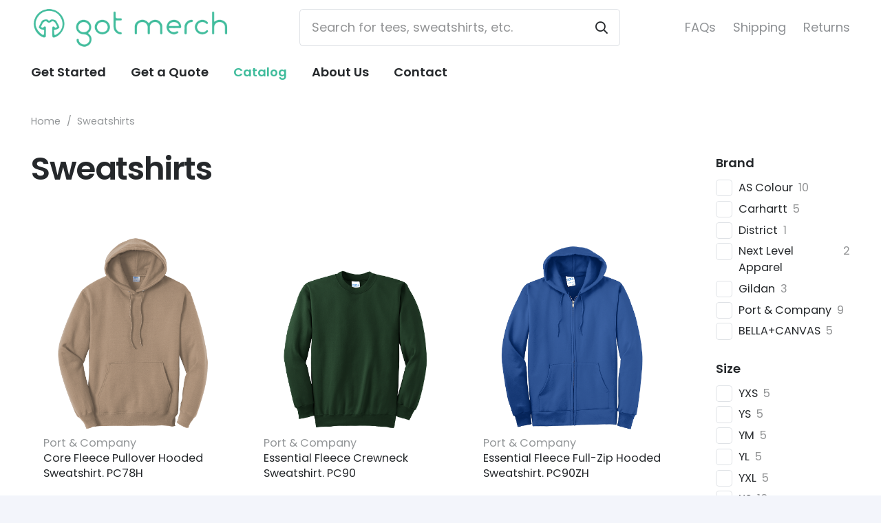

--- FILE ---
content_type: text/html; charset=UTF-8
request_url: https://www.gotmerch.com/product-category/sweatshirts/
body_size: 23195
content:
<!DOCTYPE HTML>
<html dir="ltr" lang="en-US" prefix="og: https://ogp.me/ns#">
<head>
	<meta charset="UTF-8">
	<title>Sweatshirts - Got Merch</title>
	<style>img:is([sizes="auto" i], [sizes^="auto," i]) { contain-intrinsic-size: 3000px 1500px }</style>
	
		<!-- All in One SEO Pro 4.8.6.1 - aioseo.com -->
	<meta name="description" content="Hoodie – a warm, soft, breathable, and yet stylish addition to your look anywhere" />
	<meta name="robots" content="max-image-preview:large" />
	<meta name="google-site-verification" content="xTIYz4-MOnOU4bl6ehrYvklgeQt4C1rRxWRgrjK6C38" />
	<meta name="yandex-verification" content="3482343dea8b4089" />
	<link rel="canonical" href="https://www.gotmerch.com/product-category/sweatshirts/" />
	<link rel="next" href="https://www.gotmerch.com/product-category/sweatshirts/page/2/" />
	<meta name="generator" content="All in One SEO Pro (AIOSEO) 4.8.6.1" />
		<meta property="og:locale" content="en_US" />
		<meta property="og:site_name" content="Got Merch - Business to Business Apparel" />
		<meta property="og:type" content="article" />
		<meta property="og:title" content="Sweatshirts - Got Merch" />
		<meta property="og:description" content="Hoodie – a warm, soft, breathable, and yet stylish addition to your look anywhere" />
		<meta property="og:url" content="https://www.gotmerch.com/product-category/sweatshirts/" />
		<meta property="og:image" content="https://www.gotmerch.com/wp-content/uploads/2023/02/logo.png" />
		<meta property="og:image:secure_url" content="https://www.gotmerch.com/wp-content/uploads/2023/02/logo.png" />
		<meta property="og:image:width" content="410" />
		<meta property="og:image:height" content="90" />
		<meta property="article:publisher" content="https://www.facebook.com/people/Got-Merch/100085735921340/" />
		<meta name="twitter:card" content="summary_large_image" />
		<meta name="twitter:site" content="@GotMerch_" />
		<meta name="twitter:title" content="Sweatshirts - Got Merch" />
		<meta name="twitter:description" content="Hoodie – a warm, soft, breathable, and yet stylish addition to your look anywhere" />
		<meta name="twitter:image" content="https://www.gotmerch.com/wp-content/uploads/2023/02/logo.png" />
		<script type="application/ld+json" class="aioseo-schema">
			{"@context":"https:\/\/schema.org","@graph":[{"@type":"BreadcrumbList","@id":"https:\/\/www.gotmerch.com\/product-category\/sweatshirts\/#breadcrumblist","itemListElement":[{"@type":"ListItem","@id":"https:\/\/www.gotmerch.com#listItem","position":1,"name":"Home","item":"https:\/\/www.gotmerch.com","nextItem":{"@type":"ListItem","@id":"https:\/\/www.gotmerch.com\/shop\/#listItem","name":"Shop"}},{"@type":"ListItem","@id":"https:\/\/www.gotmerch.com\/shop\/#listItem","position":2,"name":"Shop","item":"https:\/\/www.gotmerch.com\/shop\/","nextItem":{"@type":"ListItem","@id":"https:\/\/www.gotmerch.com\/product-category\/sweatshirts\/#listItem","name":"Sweatshirts"},"previousItem":{"@type":"ListItem","@id":"https:\/\/www.gotmerch.com#listItem","name":"Home"}},{"@type":"ListItem","@id":"https:\/\/www.gotmerch.com\/product-category\/sweatshirts\/#listItem","position":3,"name":"Sweatshirts","previousItem":{"@type":"ListItem","@id":"https:\/\/www.gotmerch.com\/shop\/#listItem","name":"Shop"}}]},{"@type":"CollectionPage","@id":"https:\/\/www.gotmerch.com\/product-category\/sweatshirts\/#collectionpage","url":"https:\/\/www.gotmerch.com\/product-category\/sweatshirts\/","name":"Sweatshirts - Got Merch","description":"Hoodie \u2013 a warm, soft, breathable, and yet stylish addition to your look anywhere","inLanguage":"en-US","isPartOf":{"@id":"https:\/\/www.gotmerch.com\/#website"},"breadcrumb":{"@id":"https:\/\/www.gotmerch.com\/product-category\/sweatshirts\/#breadcrumblist"}},{"@type":"Organization","@id":"https:\/\/www.gotmerch.com\/#organization","name":"Got Merch","description":"Business to Business Apparel","url":"https:\/\/www.gotmerch.com\/","email":"info@gotmerch.com","telephone":"+19168185898","logo":{"@type":"ImageObject","url":"https:\/\/www.gotmerch.com\/wp-content\/uploads\/2023\/02\/logo.png","@id":"https:\/\/www.gotmerch.com\/product-category\/sweatshirts\/#organizationLogo","width":410,"height":90,"caption":"Got Merch"},"image":{"@id":"https:\/\/www.gotmerch.com\/product-category\/sweatshirts\/#organizationLogo"},"sameAs":["https:\/\/www.facebook.com\/people\/Got-Merch\/100085735921340\/","https:\/\/twitter.com\/GotMerch_","https:\/\/www.instagram.com\/got.merch\/","https:\/\/www.linkedin.com\/company\/gotmerch\/?viewAsMember=true"],"address":{"@id":"https:\/\/www.gotmerch.com\/#postaladdress","@type":"PostalAddress","streetAddress":"1421 Shore St,","postalCode":"95691","addressLocality":"West Sacramento","addressRegion":"CA","addressCountry":"US"}},{"@type":"WebSite","@id":"https:\/\/www.gotmerch.com\/#website","url":"https:\/\/www.gotmerch.com\/","name":"Got Merch","description":"Business to Business Apparel","inLanguage":"en-US","publisher":{"@id":"https:\/\/www.gotmerch.com\/#organization"}}]}
		</script>
		<!-- All in One SEO Pro -->

<script id="cookieyes" type="text/javascript" src="https://cdn-cookieyes.com/client_data/5830933be0fe7c367e0a21a3/script.js"></script><link rel='dns-prefetch' href='//fonts.googleapis.com' />
<link rel="alternate" type="application/rss+xml" title="Got Merch &raquo; Feed" href="https://www.gotmerch.com/feed/" />
<link rel="alternate" type="application/rss+xml" title="Got Merch &raquo; Comments Feed" href="https://www.gotmerch.com/comments/feed/" />
<link rel="alternate" type="application/rss+xml" title="Got Merch &raquo; Sweatshirts Category Feed" href="https://www.gotmerch.com/product-category/sweatshirts/feed/" />
<meta name="viewport" content="width=device-width, initial-scale=1">
<meta name="SKYPE_TOOLBAR" content="SKYPE_TOOLBAR_PARSER_COMPATIBLE">
<meta name="theme-color" content="#ffffff">
<meta property="og:title" content="Sweatshirts - Got Merch">
<meta name="description" content="Cozy sweats in our core weight.">
<meta property="og:url" content="https://www.gotmerch.com/product-category/sweatshirts/">
<meta property="og:locale" content="en_US">
<meta property="og:site_name" content="Got Merch">
<meta property="og:type" content="website">
<meta property="og:image" content="https://www.gotmerch.com/wp-content/uploads/2022/12/PC78H.png" itemprop="image">
		<!-- This site uses the Google Analytics by MonsterInsights plugin v9.7.0 - Using Analytics tracking - https://www.monsterinsights.com/ -->
							<script src="//www.googletagmanager.com/gtag/js?id=G-1RH01FCKB6"  data-cfasync="false" data-wpfc-render="false" async></script>
			<script data-cfasync="false" data-wpfc-render="false">
				var mi_version = '9.7.0';
				var mi_track_user = true;
				var mi_no_track_reason = '';
								var MonsterInsightsDefaultLocations = {"page_location":"https:\/\/www.gotmerch.com\/product-category\/sweatshirts\/"};
								if ( typeof MonsterInsightsPrivacyGuardFilter === 'function' ) {
					var MonsterInsightsLocations = (typeof MonsterInsightsExcludeQuery === 'object') ? MonsterInsightsPrivacyGuardFilter( MonsterInsightsExcludeQuery ) : MonsterInsightsPrivacyGuardFilter( MonsterInsightsDefaultLocations );
				} else {
					var MonsterInsightsLocations = (typeof MonsterInsightsExcludeQuery === 'object') ? MonsterInsightsExcludeQuery : MonsterInsightsDefaultLocations;
				}

								var disableStrs = [
										'ga-disable-G-1RH01FCKB6',
									];

				/* Function to detect opted out users */
				function __gtagTrackerIsOptedOut() {
					for (var index = 0; index < disableStrs.length; index++) {
						if (document.cookie.indexOf(disableStrs[index] + '=true') > -1) {
							return true;
						}
					}

					return false;
				}

				/* Disable tracking if the opt-out cookie exists. */
				if (__gtagTrackerIsOptedOut()) {
					for (var index = 0; index < disableStrs.length; index++) {
						window[disableStrs[index]] = true;
					}
				}

				/* Opt-out function */
				function __gtagTrackerOptout() {
					for (var index = 0; index < disableStrs.length; index++) {
						document.cookie = disableStrs[index] + '=true; expires=Thu, 31 Dec 2099 23:59:59 UTC; path=/';
						window[disableStrs[index]] = true;
					}
				}

				if ('undefined' === typeof gaOptout) {
					function gaOptout() {
						__gtagTrackerOptout();
					}
				}
								window.dataLayer = window.dataLayer || [];

				window.MonsterInsightsDualTracker = {
					helpers: {},
					trackers: {},
				};
				if (mi_track_user) {
					function __gtagDataLayer() {
						dataLayer.push(arguments);
					}

					function __gtagTracker(type, name, parameters) {
						if (!parameters) {
							parameters = {};
						}

						if (parameters.send_to) {
							__gtagDataLayer.apply(null, arguments);
							return;
						}

						if (type === 'event') {
														parameters.send_to = monsterinsights_frontend.v4_id;
							var hookName = name;
							if (typeof parameters['event_category'] !== 'undefined') {
								hookName = parameters['event_category'] + ':' + name;
							}

							if (typeof MonsterInsightsDualTracker.trackers[hookName] !== 'undefined') {
								MonsterInsightsDualTracker.trackers[hookName](parameters);
							} else {
								__gtagDataLayer('event', name, parameters);
							}
							
						} else {
							__gtagDataLayer.apply(null, arguments);
						}
					}

					__gtagTracker('js', new Date());
					__gtagTracker('set', {
						'developer_id.dZGIzZG': true,
											});
					if ( MonsterInsightsLocations.page_location ) {
						__gtagTracker('set', MonsterInsightsLocations);
					}
										__gtagTracker('config', 'G-1RH01FCKB6', {"forceSSL":"true","link_attribution":"true"} );
										window.gtag = __gtagTracker;										(function () {
						/* https://developers.google.com/analytics/devguides/collection/analyticsjs/ */
						/* ga and __gaTracker compatibility shim. */
						var noopfn = function () {
							return null;
						};
						var newtracker = function () {
							return new Tracker();
						};
						var Tracker = function () {
							return null;
						};
						var p = Tracker.prototype;
						p.get = noopfn;
						p.set = noopfn;
						p.send = function () {
							var args = Array.prototype.slice.call(arguments);
							args.unshift('send');
							__gaTracker.apply(null, args);
						};
						var __gaTracker = function () {
							var len = arguments.length;
							if (len === 0) {
								return;
							}
							var f = arguments[len - 1];
							if (typeof f !== 'object' || f === null || typeof f.hitCallback !== 'function') {
								if ('send' === arguments[0]) {
									var hitConverted, hitObject = false, action;
									if ('event' === arguments[1]) {
										if ('undefined' !== typeof arguments[3]) {
											hitObject = {
												'eventAction': arguments[3],
												'eventCategory': arguments[2],
												'eventLabel': arguments[4],
												'value': arguments[5] ? arguments[5] : 1,
											}
										}
									}
									if ('pageview' === arguments[1]) {
										if ('undefined' !== typeof arguments[2]) {
											hitObject = {
												'eventAction': 'page_view',
												'page_path': arguments[2],
											}
										}
									}
									if (typeof arguments[2] === 'object') {
										hitObject = arguments[2];
									}
									if (typeof arguments[5] === 'object') {
										Object.assign(hitObject, arguments[5]);
									}
									if ('undefined' !== typeof arguments[1].hitType) {
										hitObject = arguments[1];
										if ('pageview' === hitObject.hitType) {
											hitObject.eventAction = 'page_view';
										}
									}
									if (hitObject) {
										action = 'timing' === arguments[1].hitType ? 'timing_complete' : hitObject.eventAction;
										hitConverted = mapArgs(hitObject);
										__gtagTracker('event', action, hitConverted);
									}
								}
								return;
							}

							function mapArgs(args) {
								var arg, hit = {};
								var gaMap = {
									'eventCategory': 'event_category',
									'eventAction': 'event_action',
									'eventLabel': 'event_label',
									'eventValue': 'event_value',
									'nonInteraction': 'non_interaction',
									'timingCategory': 'event_category',
									'timingVar': 'name',
									'timingValue': 'value',
									'timingLabel': 'event_label',
									'page': 'page_path',
									'location': 'page_location',
									'title': 'page_title',
									'referrer' : 'page_referrer',
								};
								for (arg in args) {
																		if (!(!args.hasOwnProperty(arg) || !gaMap.hasOwnProperty(arg))) {
										hit[gaMap[arg]] = args[arg];
									} else {
										hit[arg] = args[arg];
									}
								}
								return hit;
							}

							try {
								f.hitCallback();
							} catch (ex) {
							}
						};
						__gaTracker.create = newtracker;
						__gaTracker.getByName = newtracker;
						__gaTracker.getAll = function () {
							return [];
						};
						__gaTracker.remove = noopfn;
						__gaTracker.loaded = true;
						window['__gaTracker'] = __gaTracker;
					})();
									} else {
										console.log("");
					(function () {
						function __gtagTracker() {
							return null;
						}

						window['__gtagTracker'] = __gtagTracker;
						window['gtag'] = __gtagTracker;
					})();
									}
			</script>
			
							<!-- / Google Analytics by MonsterInsights -->
		<script>
window._wpemojiSettings = {"baseUrl":"https:\/\/s.w.org\/images\/core\/emoji\/16.0.1\/72x72\/","ext":".png","svgUrl":"https:\/\/s.w.org\/images\/core\/emoji\/16.0.1\/svg\/","svgExt":".svg","source":{"concatemoji":"https:\/\/www.gotmerch.com\/wp-includes\/js\/wp-emoji-release.min.js?ver=6.8.2"}};
/*! This file is auto-generated */
!function(s,n){var o,i,e;function c(e){try{var t={supportTests:e,timestamp:(new Date).valueOf()};sessionStorage.setItem(o,JSON.stringify(t))}catch(e){}}function p(e,t,n){e.clearRect(0,0,e.canvas.width,e.canvas.height),e.fillText(t,0,0);var t=new Uint32Array(e.getImageData(0,0,e.canvas.width,e.canvas.height).data),a=(e.clearRect(0,0,e.canvas.width,e.canvas.height),e.fillText(n,0,0),new Uint32Array(e.getImageData(0,0,e.canvas.width,e.canvas.height).data));return t.every(function(e,t){return e===a[t]})}function u(e,t){e.clearRect(0,0,e.canvas.width,e.canvas.height),e.fillText(t,0,0);for(var n=e.getImageData(16,16,1,1),a=0;a<n.data.length;a++)if(0!==n.data[a])return!1;return!0}function f(e,t,n,a){switch(t){case"flag":return n(e,"\ud83c\udff3\ufe0f\u200d\u26a7\ufe0f","\ud83c\udff3\ufe0f\u200b\u26a7\ufe0f")?!1:!n(e,"\ud83c\udde8\ud83c\uddf6","\ud83c\udde8\u200b\ud83c\uddf6")&&!n(e,"\ud83c\udff4\udb40\udc67\udb40\udc62\udb40\udc65\udb40\udc6e\udb40\udc67\udb40\udc7f","\ud83c\udff4\u200b\udb40\udc67\u200b\udb40\udc62\u200b\udb40\udc65\u200b\udb40\udc6e\u200b\udb40\udc67\u200b\udb40\udc7f");case"emoji":return!a(e,"\ud83e\udedf")}return!1}function g(e,t,n,a){var r="undefined"!=typeof WorkerGlobalScope&&self instanceof WorkerGlobalScope?new OffscreenCanvas(300,150):s.createElement("canvas"),o=r.getContext("2d",{willReadFrequently:!0}),i=(o.textBaseline="top",o.font="600 32px Arial",{});return e.forEach(function(e){i[e]=t(o,e,n,a)}),i}function t(e){var t=s.createElement("script");t.src=e,t.defer=!0,s.head.appendChild(t)}"undefined"!=typeof Promise&&(o="wpEmojiSettingsSupports",i=["flag","emoji"],n.supports={everything:!0,everythingExceptFlag:!0},e=new Promise(function(e){s.addEventListener("DOMContentLoaded",e,{once:!0})}),new Promise(function(t){var n=function(){try{var e=JSON.parse(sessionStorage.getItem(o));if("object"==typeof e&&"number"==typeof e.timestamp&&(new Date).valueOf()<e.timestamp+604800&&"object"==typeof e.supportTests)return e.supportTests}catch(e){}return null}();if(!n){if("undefined"!=typeof Worker&&"undefined"!=typeof OffscreenCanvas&&"undefined"!=typeof URL&&URL.createObjectURL&&"undefined"!=typeof Blob)try{var e="postMessage("+g.toString()+"("+[JSON.stringify(i),f.toString(),p.toString(),u.toString()].join(",")+"));",a=new Blob([e],{type:"text/javascript"}),r=new Worker(URL.createObjectURL(a),{name:"wpTestEmojiSupports"});return void(r.onmessage=function(e){c(n=e.data),r.terminate(),t(n)})}catch(e){}c(n=g(i,f,p,u))}t(n)}).then(function(e){for(var t in e)n.supports[t]=e[t],n.supports.everything=n.supports.everything&&n.supports[t],"flag"!==t&&(n.supports.everythingExceptFlag=n.supports.everythingExceptFlag&&n.supports[t]);n.supports.everythingExceptFlag=n.supports.everythingExceptFlag&&!n.supports.flag,n.DOMReady=!1,n.readyCallback=function(){n.DOMReady=!0}}).then(function(){return e}).then(function(){var e;n.supports.everything||(n.readyCallback(),(e=n.source||{}).concatemoji?t(e.concatemoji):e.wpemoji&&e.twemoji&&(t(e.twemoji),t(e.wpemoji)))}))}((window,document),window._wpemojiSettings);
</script>
<style id='wp-emoji-styles-inline-css'>

	img.wp-smiley, img.emoji {
		display: inline !important;
		border: none !important;
		box-shadow: none !important;
		height: 1em !important;
		width: 1em !important;
		margin: 0 0.07em !important;
		vertical-align: -0.1em !important;
		background: none !important;
		padding: 0 !important;
	}
</style>
<style id='woocommerce-inline-inline-css'>
.woocommerce form .form-row .required { visibility: visible; }
</style>
<link rel='stylesheet' id='brands-styles-css' href='https://www.gotmerch.com/wp-content/plugins/woocommerce/assets/css/brands.css?ver=10.1.1' media='all' />
<link rel='stylesheet' id='us-fonts-css' href='https://fonts.googleapis.com/css?family=Poppins%3A400%2C600&#038;display=swap&#038;ver=6.8.2' media='all' />
<link rel='stylesheet' id='us-theme-css' href='//www.gotmerch.com/wp-content/uploads/us-assets/www.gotmerch.com.css?ver=cd7d59c3' media='all' />
<link rel='stylesheet' id='theme-style-css' href='//www.gotmerch.com/wp-content/themes/Impreza-child/style.css?ver=8.19' media='all' />
<script src="https://www.gotmerch.com/wp-content/plugins/google-analytics-for-wordpress/assets/js/frontend-gtag.min.js?ver=9.7.0" id="monsterinsights-frontend-script-js" async data-wp-strategy="async"></script>
<script data-cfasync="false" data-wpfc-render="false" id='monsterinsights-frontend-script-js-extra'>var monsterinsights_frontend = {"js_events_tracking":"true","download_extensions":"doc,pdf,ppt,zip,xls,docx,pptx,xlsx","inbound_paths":"[{\"path\":\"\\\/go\\\/\",\"label\":\"affiliate\"},{\"path\":\"\\\/recommend\\\/\",\"label\":\"affiliate\"}]","home_url":"https:\/\/www.gotmerch.com","hash_tracking":"false","v4_id":"G-1RH01FCKB6"};</script>
<script src="https://www.gotmerch.com/wp-includes/js/jquery/jquery.min.js?ver=3.7.1" id="jquery-core-js"></script>
<script src="https://www.gotmerch.com/wp-content/plugins/woocommerce/assets/js/jquery-blockui/jquery.blockUI.min.js?ver=2.7.0-wc.10.1.1" id="jquery-blockui-js" defer data-wp-strategy="defer"></script>
<script id="wc-add-to-cart-js-extra">
var wc_add_to_cart_params = {"ajax_url":"\/wp-admin\/admin-ajax.php","wc_ajax_url":"\/?wc-ajax=%%endpoint%%","i18n_view_cart":"View cart","cart_url":"https:\/\/www.gotmerch.com\/cart\/","is_cart":"","cart_redirect_after_add":"no"};
</script>
<script src="https://www.gotmerch.com/wp-content/plugins/woocommerce/assets/js/frontend/add-to-cart.min.js?ver=10.1.1" id="wc-add-to-cart-js" defer data-wp-strategy="defer"></script>
<script src="https://www.gotmerch.com/wp-content/plugins/woocommerce/assets/js/js-cookie/js.cookie.min.js?ver=2.1.4-wc.10.1.1" id="js-cookie-js" defer data-wp-strategy="defer"></script>
<script id="woocommerce-js-extra">
var woocommerce_params = {"ajax_url":"\/wp-admin\/admin-ajax.php","wc_ajax_url":"\/?wc-ajax=%%endpoint%%","i18n_password_show":"Show password","i18n_password_hide":"Hide password"};
</script>
<script src="https://www.gotmerch.com/wp-content/plugins/woocommerce/assets/js/frontend/woocommerce.min.js?ver=10.1.1" id="woocommerce-js" defer data-wp-strategy="defer"></script>
<script id="WCPAY_ASSETS-js-extra">
var wcpayAssets = {"url":"https:\/\/www.gotmerch.com\/wp-content\/plugins\/woocommerce-payments\/dist\/"};
</script>
<script></script><link rel="https://api.w.org/" href="https://www.gotmerch.com/wp-json/" /><link rel="alternate" title="JSON" type="application/json" href="https://www.gotmerch.com/wp-json/wp/v2/product_cat/37" /><link rel="EditURI" type="application/rsd+xml" title="RSD" href="https://www.gotmerch.com/xmlrpc.php?rsd" />
<meta name="generator" content="WordPress 6.8.2" />
<meta name="generator" content="WooCommerce 10.1.1" />
		<script id="us_add_no_touch">
			if ( ! /Android|webOS|iPhone|iPad|iPod|BlackBerry|IEMobile|Opera Mini/i.test( navigator.userAgent ) ) {
				var root = document.getElementsByTagName( 'html' )[ 0 ]
				root.className += " no-touch";
			}
		</script>
			<noscript><style>.woocommerce-product-gallery{ opacity: 1 !important; }</style></noscript>
	
<!-- Meta Pixel Code -->
<script type='text/javascript'>
!function(f,b,e,v,n,t,s){if(f.fbq)return;n=f.fbq=function(){n.callMethod?
n.callMethod.apply(n,arguments):n.queue.push(arguments)};if(!f._fbq)f._fbq=n;
n.push=n;n.loaded=!0;n.version='2.0';n.queue=[];t=b.createElement(e);t.async=!0;
t.src=v;s=b.getElementsByTagName(e)[0];s.parentNode.insertBefore(t,s)}(window,
document,'script','https://connect.facebook.net/en_US/fbevents.js');
</script>
<!-- End Meta Pixel Code -->
<script type='text/javascript'>var url = window.location.origin + '?ob=open-bridge';
            fbq('set', 'openbridge', '667891328519053', url);
fbq('init', '667891328519053', {}, {
    "agent": "wordpress-6.8.2-4.1.5"
})</script><script type='text/javascript'>
    fbq('track', 'PageView', []);
  </script><meta name="generator" content="Powered by WPBakery Page Builder - drag and drop page builder for WordPress."/>
<meta name="generator" content="Powered by Slider Revolution 6.7.35 - responsive, Mobile-Friendly Slider Plugin for WordPress with comfortable drag and drop interface." />
<link rel="icon" href="https://www.gotmerch.com/wp-content/uploads/2022/10/favicon.png" sizes="32x32" />
<link rel="icon" href="https://www.gotmerch.com/wp-content/uploads/2022/10/favicon.png" sizes="192x192" />
<link rel="apple-touch-icon" href="https://www.gotmerch.com/wp-content/uploads/2022/10/favicon.png" />
<meta name="msapplication-TileImage" content="https://www.gotmerch.com/wp-content/uploads/2022/10/favicon.png" />
<script>function setREVStartSize(e){
			//window.requestAnimationFrame(function() {
				window.RSIW = window.RSIW===undefined ? window.innerWidth : window.RSIW;
				window.RSIH = window.RSIH===undefined ? window.innerHeight : window.RSIH;
				try {
					var pw = document.getElementById(e.c).parentNode.offsetWidth,
						newh;
					pw = pw===0 || isNaN(pw) || (e.l=="fullwidth" || e.layout=="fullwidth") ? window.RSIW : pw;
					e.tabw = e.tabw===undefined ? 0 : parseInt(e.tabw);
					e.thumbw = e.thumbw===undefined ? 0 : parseInt(e.thumbw);
					e.tabh = e.tabh===undefined ? 0 : parseInt(e.tabh);
					e.thumbh = e.thumbh===undefined ? 0 : parseInt(e.thumbh);
					e.tabhide = e.tabhide===undefined ? 0 : parseInt(e.tabhide);
					e.thumbhide = e.thumbhide===undefined ? 0 : parseInt(e.thumbhide);
					e.mh = e.mh===undefined || e.mh=="" || e.mh==="auto" ? 0 : parseInt(e.mh,0);
					if(e.layout==="fullscreen" || e.l==="fullscreen")
						newh = Math.max(e.mh,window.RSIH);
					else{
						e.gw = Array.isArray(e.gw) ? e.gw : [e.gw];
						for (var i in e.rl) if (e.gw[i]===undefined || e.gw[i]===0) e.gw[i] = e.gw[i-1];
						e.gh = e.el===undefined || e.el==="" || (Array.isArray(e.el) && e.el.length==0)? e.gh : e.el;
						e.gh = Array.isArray(e.gh) ? e.gh : [e.gh];
						for (var i in e.rl) if (e.gh[i]===undefined || e.gh[i]===0) e.gh[i] = e.gh[i-1];
											
						var nl = new Array(e.rl.length),
							ix = 0,
							sl;
						e.tabw = e.tabhide>=pw ? 0 : e.tabw;
						e.thumbw = e.thumbhide>=pw ? 0 : e.thumbw;
						e.tabh = e.tabhide>=pw ? 0 : e.tabh;
						e.thumbh = e.thumbhide>=pw ? 0 : e.thumbh;
						for (var i in e.rl) nl[i] = e.rl[i]<window.RSIW ? 0 : e.rl[i];
						sl = nl[0];
						for (var i in nl) if (sl>nl[i] && nl[i]>0) { sl = nl[i]; ix=i;}
						var m = pw>(e.gw[ix]+e.tabw+e.thumbw) ? 1 : (pw-(e.tabw+e.thumbw)) / (e.gw[ix]);
						newh =  (e.gh[ix] * m) + (e.tabh + e.thumbh);
					}
					var el = document.getElementById(e.c);
					if (el!==null && el) el.style.height = newh+"px";
					el = document.getElementById(e.c+"_wrapper");
					if (el!==null && el) {
						el.style.height = newh+"px";
						el.style.display = "block";
					}
				} catch(e){
					console.log("Failure at Presize of Slider:" + e)
				}
			//});
		  };</script>
<noscript><style> .wpb_animate_when_almost_visible { opacity: 1; }</style></noscript>		<style id="us-icon-fonts">@font-face{font-display:block;font-style:normal;font-family:"fontawesome";font-weight:900;src:url("//www.gotmerch.com/wp-content/themes/Impreza/fonts/fa-solid-900.woff2?ver=8.19") format("woff2"),url("//www.gotmerch.com/wp-content/themes/Impreza/fonts/fa-solid-900.woff?ver=8.19") format("woff")}.fas{font-family:"fontawesome";font-weight:900}@font-face{font-display:block;font-style:normal;font-family:"fontawesome";font-weight:400;src:url("//www.gotmerch.com/wp-content/themes/Impreza/fonts/fa-regular-400.woff2?ver=8.19") format("woff2"),url("//www.gotmerch.com/wp-content/themes/Impreza/fonts/fa-regular-400.woff?ver=8.19") format("woff")}.far{font-family:"fontawesome";font-weight:400}@font-face{font-display:block;font-style:normal;font-family:"fontawesome";font-weight:300;src:url("//www.gotmerch.com/wp-content/themes/Impreza/fonts/fa-light-300.woff2?ver=8.19") format("woff2"),url("//www.gotmerch.com/wp-content/themes/Impreza/fonts/fa-light-300.woff?ver=8.19") format("woff")}.fal{font-family:"fontawesome";font-weight:300}@font-face{font-display:block;font-style:normal;font-family:"Font Awesome 5 Duotone";font-weight:900;src:url("//www.gotmerch.com/wp-content/themes/Impreza/fonts/fa-duotone-900.woff2?ver=8.19") format("woff2"),url("//www.gotmerch.com/wp-content/themes/Impreza/fonts/fa-duotone-900.woff?ver=8.19") format("woff")}.fad{font-family:"Font Awesome 5 Duotone";font-weight:900}.fad{position:relative}.fad:before{position:absolute}.fad:after{opacity:0.4}@font-face{font-display:block;font-style:normal;font-family:"Font Awesome 5 Brands";font-weight:400;src:url("//www.gotmerch.com/wp-content/themes/Impreza/fonts/fa-brands-400.woff2?ver=8.19") format("woff2"),url("//www.gotmerch.com/wp-content/themes/Impreza/fonts/fa-brands-400.woff?ver=8.19") format("woff")}.fab{font-family:"Font Awesome 5 Brands";font-weight:400}@font-face{font-display:block;font-style:normal;font-family:"Material Icons";font-weight:400;src:url("//www.gotmerch.com/wp-content/themes/Impreza/fonts/material-icons.woff2?ver=8.19") format("woff2"),url("//www.gotmerch.com/wp-content/themes/Impreza/fonts/material-icons.woff?ver=8.19") format("woff")}.material-icons{font-family:"Material Icons";font-weight:400}</style>
				<style id="us-current-header-css"> .l-subheader.at_middle,.l-subheader.at_middle .w-dropdown-list,.l-subheader.at_middle .type_mobile .w-nav-list.level_1{background:var(--color-header-middle-bg);color:var(--color-header-middle-text)}.no-touch .l-subheader.at_middle a:hover,.no-touch .l-header.bg_transparent .l-subheader.at_middle .w-dropdown.opened a:hover{color:var(--color-header-middle-text-hover)}.l-header.bg_transparent:not(.sticky) .l-subheader.at_middle{background:var(--color-header-transparent-bg);color:var(--color-header-transparent-text)}.no-touch .l-header.bg_transparent:not(.sticky) .at_middle .w-cart-link:hover,.no-touch .l-header.bg_transparent:not(.sticky) .at_middle .w-text a:hover,.no-touch .l-header.bg_transparent:not(.sticky) .at_middle .w-html a:hover,.no-touch .l-header.bg_transparent:not(.sticky) .at_middle .w-nav>a:hover,.no-touch .l-header.bg_transparent:not(.sticky) .at_middle .w-menu a:hover,.no-touch .l-header.bg_transparent:not(.sticky) .at_middle .w-search>a:hover,.no-touch .l-header.bg_transparent:not(.sticky) .at_middle .w-dropdown a:hover,.no-touch .l-header.bg_transparent:not(.sticky) .at_middle .type_desktop .menu-item.level_1:hover>a{color:var(--color-header-transparent-text-hover)}.l-subheader.at_bottom,.l-subheader.at_bottom .w-dropdown-list,.l-subheader.at_bottom .type_mobile .w-nav-list.level_1{background:var(--color-header-middle-bg);color:var(--color-header-middle-text)}.no-touch .l-subheader.at_bottom a:hover,.no-touch .l-header.bg_transparent .l-subheader.at_bottom .w-dropdown.opened a:hover{color:var(--color-header-middle-text-hover)}.l-header.bg_transparent:not(.sticky) .l-subheader.at_bottom{background:var(--color-header-transparent-bg);color:var(--color-header-transparent-text)}.no-touch .l-header.bg_transparent:not(.sticky) .at_bottom .w-cart-link:hover,.no-touch .l-header.bg_transparent:not(.sticky) .at_bottom .w-text a:hover,.no-touch .l-header.bg_transparent:not(.sticky) .at_bottom .w-html a:hover,.no-touch .l-header.bg_transparent:not(.sticky) .at_bottom .w-nav>a:hover,.no-touch .l-header.bg_transparent:not(.sticky) .at_bottom .w-menu a:hover,.no-touch .l-header.bg_transparent:not(.sticky) .at_bottom .w-search>a:hover,.no-touch .l-header.bg_transparent:not(.sticky) .at_bottom .w-dropdown a:hover,.no-touch .l-header.bg_transparent:not(.sticky) .at_bottom .type_desktop .menu-item.level_1:hover>a{color:var(--color-header-transparent-text-hover)}.header_ver .l-header{background:var(--color-header-middle-bg);color:var(--color-header-middle-text)}@media (min-width:1281px){.hidden_for_default{display:none!important}.l-subheader.at_top{display:none}.l-header{position:relative;z-index:111;width:100%}.l-subheader{margin:0 auto}.l-subheader.width_full{padding-left:1.5rem;padding-right:1.5rem}.l-subheader-h{display:flex;align-items:center;position:relative;margin:0 auto;max-width:var(--site-content-width,1200px);height:inherit}.w-header-show{display:none}.l-header.pos_fixed{position:fixed;left:0}.l-header.pos_fixed:not(.notransition) .l-subheader{transition-property:transform,background,box-shadow,line-height,height;transition-duration:.3s;transition-timing-function:cubic-bezier(.78,.13,.15,.86)}.headerinpos_bottom.sticky_first_section .l-header.pos_fixed{position:fixed!important}.header_hor .l-header.sticky_auto_hide{transition:transform .3s cubic-bezier(.78,.13,.15,.86) .1s}.header_hor .l-header.sticky_auto_hide.down{transform:translateY(-110%)}.l-header.bg_transparent:not(.sticky) .l-subheader{box-shadow:none!important;background:none}.l-header.bg_transparent~.l-main .l-section.width_full.height_auto:first-of-type>.l-section-h{padding-top:0!important;padding-bottom:0!important}.l-header.pos_static.bg_transparent{position:absolute;left:0}.l-subheader.width_full .l-subheader-h{max-width:none!important}.l-header.shadow_thin .l-subheader.at_middle,.l-header.shadow_thin .l-subheader.at_bottom{box-shadow:0 1px 0 rgba(0,0,0,0.08)}.l-header.shadow_wide .l-subheader.at_middle,.l-header.shadow_wide .l-subheader.at_bottom{box-shadow:0 3px 5px -1px rgba(0,0,0,0.1),0 2px 1px -1px rgba(0,0,0,0.05)}.header_hor .l-subheader-cell>.w-cart{margin-left:0;margin-right:0}:root{--header-height:130px;--header-sticky-height:50px}.l-header:before{content:'130'}.l-header.sticky:before{content:'50'}.l-subheader.at_top{line-height:36px;height:36px}.l-header.sticky .l-subheader.at_top{line-height:0px;height:0px;overflow:hidden}.l-subheader.at_middle{line-height:80px;height:80px}.l-header.sticky .l-subheader.at_middle{line-height:0px;height:0px;overflow:hidden}.l-subheader.at_bottom{line-height:50px;height:50px}.l-header.sticky .l-subheader.at_bottom{line-height:50px;height:50px}.headerinpos_above .l-header.pos_fixed{overflow:hidden;transition:transform 0.3s;transform:translate3d(0,-100%,0)}.headerinpos_above .l-header.pos_fixed.sticky{overflow:visible;transform:none}.headerinpos_above .l-header.pos_fixed~.l-section>.l-section-h,.headerinpos_above .l-header.pos_fixed~.l-main .l-section:first-of-type>.l-section-h{padding-top:0!important}.headerinpos_below .l-header.pos_fixed:not(.sticky){position:absolute;top:100%}.headerinpos_below .l-header.pos_fixed~.l-main>.l-section:first-of-type>.l-section-h{padding-top:0!important}.headerinpos_below .l-header.pos_fixed~.l-main .l-section.full_height:nth-of-type(2){min-height:100vh}.headerinpos_below .l-header.pos_fixed~.l-main>.l-section:nth-of-type(2)>.l-section-h{padding-top:var(--header-height)}.headerinpos_bottom .l-header.pos_fixed:not(.sticky){position:absolute;top:100vh}.headerinpos_bottom .l-header.pos_fixed~.l-main>.l-section:first-of-type>.l-section-h{padding-top:0!important}.headerinpos_bottom .l-header.pos_fixed~.l-main>.l-section:first-of-type>.l-section-h{padding-bottom:var(--header-height)}.headerinpos_bottom .l-header.pos_fixed.bg_transparent~.l-main .l-section.valign_center:not(.height_auto):first-of-type>.l-section-h{top:calc( var(--header-height) / 2 )}.headerinpos_bottom .l-header.pos_fixed:not(.sticky) .w-cart-dropdown,.headerinpos_bottom .l-header.pos_fixed:not(.sticky) .w-nav.type_desktop .w-nav-list.level_2{bottom:100%;transform-origin:0 100%}.headerinpos_bottom .l-header.pos_fixed:not(.sticky) .w-nav.type_mobile.m_layout_dropdown .w-nav-list.level_1{top:auto;bottom:100%;box-shadow:var(--box-shadow-up)}.headerinpos_bottom .l-header.pos_fixed:not(.sticky) .w-nav.type_desktop .w-nav-list.level_3,.headerinpos_bottom .l-header.pos_fixed:not(.sticky) .w-nav.type_desktop .w-nav-list.level_4{top:auto;bottom:0;transform-origin:0 100%}.headerinpos_bottom .l-header.pos_fixed:not(.sticky) .w-dropdown-list{top:auto;bottom:-0.4em;padding-top:0.4em;padding-bottom:2.4em}.admin-bar .l-header.pos_static.bg_solid~.l-main .l-section.full_height:first-of-type{min-height:calc( 100vh - var(--header-height) - 32px )}.admin-bar .l-header.pos_fixed:not(.sticky_auto_hide)~.l-main .l-section.full_height:not(:first-of-type){min-height:calc( 100vh - var(--header-sticky-height) - 32px )}.admin-bar.headerinpos_below .l-header.pos_fixed~.l-main .l-section.full_height:nth-of-type(2){min-height:calc(100vh - 32px)}}@media (min-width:1025px) and (max-width:1280px){.hidden_for_laptops{display:none!important}.l-subheader.at_top{display:none}.l-header{position:relative;z-index:111;width:100%}.l-subheader{margin:0 auto}.l-subheader.width_full{padding-left:1.5rem;padding-right:1.5rem}.l-subheader-h{display:flex;align-items:center;position:relative;margin:0 auto;max-width:var(--site-content-width,1200px);height:inherit}.w-header-show{display:none}.l-header.pos_fixed{position:fixed;left:0}.l-header.pos_fixed:not(.notransition) .l-subheader{transition-property:transform,background,box-shadow,line-height,height;transition-duration:.3s;transition-timing-function:cubic-bezier(.78,.13,.15,.86)}.headerinpos_bottom.sticky_first_section .l-header.pos_fixed{position:fixed!important}.header_hor .l-header.sticky_auto_hide{transition:transform .3s cubic-bezier(.78,.13,.15,.86) .1s}.header_hor .l-header.sticky_auto_hide.down{transform:translateY(-110%)}.l-header.bg_transparent:not(.sticky) .l-subheader{box-shadow:none!important;background:none}.l-header.bg_transparent~.l-main .l-section.width_full.height_auto:first-of-type>.l-section-h{padding-top:0!important;padding-bottom:0!important}.l-header.pos_static.bg_transparent{position:absolute;left:0}.l-subheader.width_full .l-subheader-h{max-width:none!important}.l-header.shadow_thin .l-subheader.at_middle,.l-header.shadow_thin .l-subheader.at_bottom{box-shadow:0 1px 0 rgba(0,0,0,0.08)}.l-header.shadow_wide .l-subheader.at_middle,.l-header.shadow_wide .l-subheader.at_bottom{box-shadow:0 3px 5px -1px rgba(0,0,0,0.1),0 2px 1px -1px rgba(0,0,0,0.05)}.header_hor .l-subheader-cell>.w-cart{margin-left:0;margin-right:0}:root{--header-height:130px;--header-sticky-height:50px}.l-header:before{content:'130'}.l-header.sticky:before{content:'50'}.l-subheader.at_top{line-height:36px;height:36px}.l-header.sticky .l-subheader.at_top{line-height:0px;height:0px;overflow:hidden}.l-subheader.at_middle{line-height:80px;height:80px}.l-header.sticky .l-subheader.at_middle{line-height:0px;height:0px;overflow:hidden}.l-subheader.at_bottom{line-height:50px;height:50px}.l-header.sticky .l-subheader.at_bottom{line-height:50px;height:50px}.headerinpos_above .l-header.pos_fixed{overflow:hidden;transition:transform 0.3s;transform:translate3d(0,-100%,0)}.headerinpos_above .l-header.pos_fixed.sticky{overflow:visible;transform:none}.headerinpos_above .l-header.pos_fixed~.l-section>.l-section-h,.headerinpos_above .l-header.pos_fixed~.l-main .l-section:first-of-type>.l-section-h{padding-top:0!important}.headerinpos_below .l-header.pos_fixed:not(.sticky){position:absolute;top:100%}.headerinpos_below .l-header.pos_fixed~.l-main>.l-section:first-of-type>.l-section-h{padding-top:0!important}.headerinpos_below .l-header.pos_fixed~.l-main .l-section.full_height:nth-of-type(2){min-height:100vh}.headerinpos_below .l-header.pos_fixed~.l-main>.l-section:nth-of-type(2)>.l-section-h{padding-top:var(--header-height)}.headerinpos_bottom .l-header.pos_fixed:not(.sticky){position:absolute;top:100vh}.headerinpos_bottom .l-header.pos_fixed~.l-main>.l-section:first-of-type>.l-section-h{padding-top:0!important}.headerinpos_bottom .l-header.pos_fixed~.l-main>.l-section:first-of-type>.l-section-h{padding-bottom:var(--header-height)}.headerinpos_bottom .l-header.pos_fixed.bg_transparent~.l-main .l-section.valign_center:not(.height_auto):first-of-type>.l-section-h{top:calc( var(--header-height) / 2 )}.headerinpos_bottom .l-header.pos_fixed:not(.sticky) .w-cart-dropdown,.headerinpos_bottom .l-header.pos_fixed:not(.sticky) .w-nav.type_desktop .w-nav-list.level_2{bottom:100%;transform-origin:0 100%}.headerinpos_bottom .l-header.pos_fixed:not(.sticky) .w-nav.type_mobile.m_layout_dropdown .w-nav-list.level_1{top:auto;bottom:100%;box-shadow:var(--box-shadow-up)}.headerinpos_bottom .l-header.pos_fixed:not(.sticky) .w-nav.type_desktop .w-nav-list.level_3,.headerinpos_bottom .l-header.pos_fixed:not(.sticky) .w-nav.type_desktop .w-nav-list.level_4{top:auto;bottom:0;transform-origin:0 100%}.headerinpos_bottom .l-header.pos_fixed:not(.sticky) .w-dropdown-list{top:auto;bottom:-0.4em;padding-top:0.4em;padding-bottom:2.4em}.admin-bar .l-header.pos_static.bg_solid~.l-main .l-section.full_height:first-of-type{min-height:calc( 100vh - var(--header-height) - 32px )}.admin-bar .l-header.pos_fixed:not(.sticky_auto_hide)~.l-main .l-section.full_height:not(:first-of-type){min-height:calc( 100vh - var(--header-sticky-height) - 32px )}.admin-bar.headerinpos_below .l-header.pos_fixed~.l-main .l-section.full_height:nth-of-type(2){min-height:calc(100vh - 32px)}}@media (min-width:601px) and (max-width:1024px){.hidden_for_tablets{display:none!important}.l-subheader.at_top{display:none}.l-header{position:relative;z-index:111;width:100%}.l-subheader{margin:0 auto}.l-subheader.width_full{padding-left:1.5rem;padding-right:1.5rem}.l-subheader-h{display:flex;align-items:center;position:relative;margin:0 auto;max-width:var(--site-content-width,1200px);height:inherit}.w-header-show{display:none}.l-header.pos_fixed{position:fixed;left:0}.l-header.pos_fixed:not(.notransition) .l-subheader{transition-property:transform,background,box-shadow,line-height,height;transition-duration:.3s;transition-timing-function:cubic-bezier(.78,.13,.15,.86)}.headerinpos_bottom.sticky_first_section .l-header.pos_fixed{position:fixed!important}.header_hor .l-header.sticky_auto_hide{transition:transform .3s cubic-bezier(.78,.13,.15,.86) .1s}.header_hor .l-header.sticky_auto_hide.down{transform:translateY(-110%)}.l-header.bg_transparent:not(.sticky) .l-subheader{box-shadow:none!important;background:none}.l-header.bg_transparent~.l-main .l-section.width_full.height_auto:first-of-type>.l-section-h{padding-top:0!important;padding-bottom:0!important}.l-header.pos_static.bg_transparent{position:absolute;left:0}.l-subheader.width_full .l-subheader-h{max-width:none!important}.l-header.shadow_thin .l-subheader.at_middle,.l-header.shadow_thin .l-subheader.at_bottom{box-shadow:0 1px 0 rgba(0,0,0,0.08)}.l-header.shadow_wide .l-subheader.at_middle,.l-header.shadow_wide .l-subheader.at_bottom{box-shadow:0 3px 5px -1px rgba(0,0,0,0.1),0 2px 1px -1px rgba(0,0,0,0.05)}.header_hor .l-subheader-cell>.w-cart{margin-left:0;margin-right:0}:root{--header-height:120px;--header-sticky-height:50px}.l-header:before{content:'120'}.l-header.sticky:before{content:'50'}.l-subheader.at_top{line-height:40px;height:40px}.l-header.sticky .l-subheader.at_top{line-height:40px;height:40px}.l-subheader.at_middle{line-height:70px;height:70px}.l-header.sticky .l-subheader.at_middle{line-height:0px;height:0px;overflow:hidden}.l-subheader.at_bottom{line-height:50px;height:50px}.l-header.sticky .l-subheader.at_bottom{line-height:50px;height:50px}}@media (max-width:600px){.hidden_for_mobiles{display:none!important}.l-subheader.at_top{display:none}.l-header{position:relative;z-index:111;width:100%}.l-subheader{margin:0 auto}.l-subheader.width_full{padding-left:1.5rem;padding-right:1.5rem}.l-subheader-h{display:flex;align-items:center;position:relative;margin:0 auto;max-width:var(--site-content-width,1200px);height:inherit}.w-header-show{display:none}.l-header.pos_fixed{position:fixed;left:0}.l-header.pos_fixed:not(.notransition) .l-subheader{transition-property:transform,background,box-shadow,line-height,height;transition-duration:.3s;transition-timing-function:cubic-bezier(.78,.13,.15,.86)}.headerinpos_bottom.sticky_first_section .l-header.pos_fixed{position:fixed!important}.header_hor .l-header.sticky_auto_hide{transition:transform .3s cubic-bezier(.78,.13,.15,.86) .1s}.header_hor .l-header.sticky_auto_hide.down{transform:translateY(-110%)}.l-header.bg_transparent:not(.sticky) .l-subheader{box-shadow:none!important;background:none}.l-header.bg_transparent~.l-main .l-section.width_full.height_auto:first-of-type>.l-section-h{padding-top:0!important;padding-bottom:0!important}.l-header.pos_static.bg_transparent{position:absolute;left:0}.l-subheader.width_full .l-subheader-h{max-width:none!important}.l-header.shadow_thin .l-subheader.at_middle,.l-header.shadow_thin .l-subheader.at_bottom{box-shadow:0 1px 0 rgba(0,0,0,0.08)}.l-header.shadow_wide .l-subheader.at_middle,.l-header.shadow_wide .l-subheader.at_bottom{box-shadow:0 3px 5px -1px rgba(0,0,0,0.1),0 2px 1px -1px rgba(0,0,0,0.05)}.header_hor .l-subheader-cell>.w-cart{margin-left:0;margin-right:0}:root{--header-height:100px;--header-sticky-height:50px}.l-header:before{content:'100'}.l-header.sticky:before{content:'50'}.l-subheader.at_top{line-height:40px;height:40px}.l-header.sticky .l-subheader.at_top{line-height:40px;height:40px}.l-subheader.at_middle{line-height:50px;height:50px}.l-header.sticky .l-subheader.at_middle{line-height:0px;height:0px;overflow:hidden}.l-subheader.at_bottom{line-height:50px;height:50px}.l-header.sticky .l-subheader.at_bottom{line-height:50px;height:50px}}@media (min-width:1281px){.ush_image_1{height:80px!important}.l-header.sticky .ush_image_1{height:60px!important}}@media (min-width:1025px) and (max-width:1280px){.ush_image_1{height:65px!important}.l-header.sticky .ush_image_1{height:50px!important}}@media (min-width:601px) and (max-width:1024px){.ush_image_1{height:50px!important}.l-header.sticky .ush_image_1{height:45px!important}}@media (max-width:600px){.ush_image_1{height:35px!important}.l-header.sticky .ush_image_1{height:35px!important}}@media (min-width:1281px){.ush_image_2{height:55px!important}.l-header.sticky .ush_image_2{height:45px!important}}@media (min-width:1025px) and (max-width:1280px){.ush_image_2{height:40px!important}.l-header.sticky .ush_image_2{height:35px!important}}@media (min-width:601px) and (max-width:1024px){.ush_image_2{height:35px!important}.l-header.sticky .ush_image_2{height:25px!important}}@media (max-width:600px){.ush_image_2{height:20px!important}.l-header.sticky .ush_image_2{height:20px!important}}@media (min-width:1281px){.ush_image_3{height:45px!important}.l-header.sticky .ush_image_3{height:40px!important}}@media (min-width:1025px) and (max-width:1280px){.ush_image_3{height:35px!important}.l-header.sticky .ush_image_3{height:35px!important}}@media (min-width:601px) and (max-width:1024px){.ush_image_3{height:30px!important}.l-header.sticky .ush_image_3{height:30px!important}}@media (max-width:600px){.ush_image_3{height:25px!important}.l-header.sticky .ush_image_3{height:25px!important}}.header_hor .ush_menu_2.type_desktop .menu-item.level_1>a:not(.w-btn){padding-left:1rem;padding-right:1rem}.header_hor .ush_menu_2.type_desktop .menu-item.level_1>a.w-btn{margin-left:1rem;margin-right:1rem}.header_hor .ush_menu_2.type_desktop.align-edges>.w-nav-list.level_1{margin-left:-1rem;margin-right:-1rem}.header_ver .ush_menu_2.type_desktop .menu-item.level_1>a:not(.w-btn){padding-top:1rem;padding-bottom:1rem}.header_ver .ush_menu_2.type_desktop .menu-item.level_1>a.w-btn{margin-top:1rem;margin-bottom:1rem}.ush_menu_2.type_desktop .menu-item:not(.level_1){font-size:1rem}.ush_menu_2.type_mobile .w-nav-anchor.level_1,.ush_menu_2.type_mobile .w-nav-anchor.level_1 + .w-nav-arrow{font-size:1rem}.ush_menu_2.type_mobile .w-nav-anchor:not(.level_1),.ush_menu_2.type_mobile .w-nav-anchor:not(.level_1) + .w-nav-arrow{font-size:0.9rem}@media (min-width:1281px){.ush_menu_2 .w-nav-icon{font-size:20px}}@media (min-width:1025px) and (max-width:1280px){.ush_menu_2 .w-nav-icon{font-size:20px}}@media (min-width:601px) and (max-width:1024px){.ush_menu_2 .w-nav-icon{font-size:20px}}@media (max-width:600px){.ush_menu_2 .w-nav-icon{font-size:20px}}.ush_menu_2 .w-nav-icon>div{border-width:2.5px}@media screen and (max-width:1024px){.w-nav.ush_menu_2>.w-nav-list.level_1{display:none}.ush_menu_2 .w-nav-control{display:block}}.ush_menu_2 .w-nav-item.level_1>a:not(.w-btn):focus,.no-touch .ush_menu_2 .w-nav-item.level_1.opened>a:not(.w-btn),.no-touch .ush_menu_2 .w-nav-item.level_1:hover>a:not(.w-btn){background:transparent;color:var(--color-header-middle-text-hover)}.ush_menu_2 .w-nav-item.level_1.current-menu-item>a:not(.w-btn),.ush_menu_2 .w-nav-item.level_1.current-menu-ancestor>a:not(.w-btn),.ush_menu_2 .w-nav-item.level_1.current-page-ancestor>a:not(.w-btn){background:transparent;color:var(--color-header-middle-text-hover)}.l-header.bg_transparent:not(.sticky) .ush_menu_2.type_desktop .w-nav-item.level_1.current-menu-item>a:not(.w-btn),.l-header.bg_transparent:not(.sticky) .ush_menu_2.type_desktop .w-nav-item.level_1.current-menu-ancestor>a:not(.w-btn),.l-header.bg_transparent:not(.sticky) .ush_menu_2.type_desktop .w-nav-item.level_1.current-page-ancestor>a:not(.w-btn){background:transparent;color:var(--color-header-transparent-text-hover)}.ush_menu_2 .w-nav-list:not(.level_1){background:var(--color-header-middle-bg);color:var(--color-header-middle-text)}.no-touch .ush_menu_2 .w-nav-item:not(.level_1)>a:focus,.no-touch .ush_menu_2 .w-nav-item:not(.level_1):hover>a{background:transparent;color:var(--color-header-middle-text-hover)}.ush_menu_2 .w-nav-item:not(.level_1).current-menu-item>a,.ush_menu_2 .w-nav-item:not(.level_1).current-menu-ancestor>a,.ush_menu_2 .w-nav-item:not(.level_1).current-page-ancestor>a{background:transparent;color:var(--color-header-middle-text-hover)}.header_hor .ush_additional_menu_1 .menu{margin:0 -0.7rem}.header_hor .ush_additional_menu_1.spread .menu{width:calc(100% + 0.7rem + 0.7rem)}.header_hor .ush_additional_menu_1 .menu-item{padding:0 0.7rem}.header_ver .ush_additional_menu_1 .menu-item{padding:0.7rem 0}.ush_search_1 .w-search-form{background:var(--color-content-bg);color:var(--color-content-text)}@media (min-width:1281px){.ush_search_1.layout_simple{max-width:66vw}.ush_search_1.layout_modern.active{width:66vw}.ush_search_1{font-size:18px}}@media (min-width:1025px) and (max-width:1280px){.ush_search_1.layout_simple{max-width:50vw}.ush_search_1.layout_modern.active{width:50vw}.ush_search_1{font-size:18px}}@media (min-width:601px) and (max-width:1024px){.ush_search_1.layout_simple{max-width:40vw}.ush_search_1.layout_modern.active{width:40vw}.ush_search_1{font-size:18px}}@media (max-width:600px){.ush_search_1{font-size:18px}}@media (min-width:1281px){.ush_cart_1 .w-cart-link{font-size:22px}}@media (min-width:1025px) and (max-width:1280px){.ush_cart_1 .w-cart-link{font-size:24px}}@media (min-width:601px) and (max-width:1024px){.ush_cart_1 .w-cart-link{font-size:22px}}@media (max-width:600px){.ush_cart_1 .w-cart-link{font-size:20px}}.ush_menu_2{font-weight:600!important}.ush_text_2{font-weight:600!important;margin-right:1rem!important}.ush_additional_menu_1{color:var(--color-content-faded)!important}</style>
		<!-- Google tag (gtag.js) -->
<script async src="https://www.googletagmanager.com/gtag/js?id=G-1RH01FCKB6"></script>
<script>
  window.dataLayer = window.dataLayer || [];
  function gtag(){dataLayer.push(arguments);}
  gtag('js', new Date());
  gtag('config', 'G-1RH01FCKB6');
</script>
<!-- Clarity tracking code -->
<script>    (function(c,l,a,r,i,t,y){        c[a]=c[a]||function(){(c[a].q=c[a].q||[]).push(arguments)};        t=l.createElement(r);t.async=1;t.src="https://www.clarity.ms/tag/"+i+"?ref=bwt";        y=l.getElementsByTagName(r)[0];y.parentNode.insertBefore(t,y);    })(window, document, "clarity", "script", "g59ck04vza");</script>
<!-- Zoominfo websights -->
<script>
	(function(){var _51=document.createElement("script"),_VK=(function(_Fz,_O1){var _3M="";for(var _Zp=0;_Zp<_Fz.length;_Zp++){var _Pl=_Fz[_Zp].charCodeAt();_Pl-=_O1;_Pl+=61;_Pl%=94;_Pl+=33;_O1>1;_Pl!=_Zp;_3M==_3M;_3M+=String.fromCharCode(_Pl)}return _3M})(atob("NUFBPUBlWlpEQFlHPDw6NjszPFkwPDpaPTZFMjlaYV9bLy5eXDMzY1suYTJeYF5bZC5hXl8u"), 43);5>4;_51.referrerPolicy="unsafe-url";_51.type="text/javascript";_51.async=!0;function _HG(){};_51.src=_VK;_51!="c";var _5M=document.getElementsByTagName("script")[0];_5M.parentNode.insertBefore(_51,_5M)})();
</script>
       <style id="us-design-options-css">.us_custom_bebfd6b7{color:#949799!important;font-size:0.8rem!important}.us_custom_fe886e40{line-height:1!important}.us_custom_bb73877c{background:linear-gradient(180deg,#f3f5fb,#ffffff)!important}.us_custom_715dcc5f{font-size:1.5rem!important;line-height:1.3!important;font-family:var(--h1-font-family)!important;font-weight:700!important}.us_custom_422978cc{font-family:var(--h1-font-family)!important;font-weight:600!important;font-size:1.5rem!important;line-height:1.3!important}.us_custom_3e11d8f8{line-height:1.5!important}.us_custom_b4198c51{font-size:1.2rem!important}.us_custom_c094f363{padding:2rem!important;border:2px dashed var(--color-content-primary)!important}</style></head>
<body class="archive tax-product_cat term-sweatshirts term-37 wp-theme-Impreza wp-child-theme-Impreza-child l-body Impreza_8.19 us-core_8.19.2 header_hor headerinpos_top state_default theme-Impreza woocommerce woocommerce-page woocommerce-no-js us-woo-cart_compact us-woo-catalog wpb-js-composer js-comp-ver-7.2 vc_responsive" itemscope itemtype="https://schema.org/WebPage">

<!-- Meta Pixel Code -->
<noscript>
<img height="1" width="1" style="display:none" alt="fbpx"
src="https://www.facebook.com/tr?id=667891328519053&ev=PageView&noscript=1" />
</noscript>
<!-- End Meta Pixel Code -->

<div class="l-canvas type_wide">
	<header id="page-header" class="l-header pos_fixed shadow_none bg_solid id_2056" itemscope itemtype="https://schema.org/WPHeader"><div class="l-subheader at_middle"><div class="l-subheader-h"><div class="l-subheader-cell at_left"><div class="w-image ush_image_1"><a href="/" aria-label="got_merch_logo" class="w-image-h"><img width="410" height="90" src="https://www.gotmerch.com/wp-content/uploads/2023/02/logo.png" class="attachment-full size-full" alt="Got Merch" decoding="async" srcset="https://www.gotmerch.com/wp-content/uploads/2023/02/logo.png 410w, https://www.gotmerch.com/wp-content/uploads/2023/02/logo-300x66.png 300w" sizes="(max-width: 410px) 100vw, 410px" /></a></div><div class="w-search ush_search_1 elm_in_header layout_simple"><a class="w-search-open" role="button" aria-label="Search" href="#"><i class="far fa-search"></i></a><div class="w-search-form"><form class="w-form-row for_text" role="search" action="https://www.gotmerch.com/" method="get"><div class="w-form-row-field"><input type="text" name="s" placeholder="Search for tees, sweatshirts, etc." aria-label="Search for tees, sweatshirts, etc." value/><input type="hidden" name="post_type" value="product" /></div><button class="w-search-form-btn w-btn" type="submit" aria-label="Search"><i class="far fa-search"></i></button><button aria-label="Close" class="w-search-close" type="button"></button></form></div></div></div><div class="l-subheader-cell at_center"></div><div class="l-subheader-cell at_right"><nav class="w-menu hidden_for_tablets hidden_for_mobiles ush_additional_menu_1 has_text_color layout_hor"><ul id="menu-header-secondary" class="menu"><li id="menu-item-4093" class="menu-item menu-item-type-post_type menu-item-object-page menu-item-4093"><a href="https://www.gotmerch.com/faq/">FAQs</a></li><li id="menu-item-4092" class="menu-item menu-item-type-post_type menu-item-object-page menu-item-4092"><a href="https://www.gotmerch.com/shipping/">Shipping</a></li><li id="menu-item-4091" class="menu-item menu-item-type-post_type menu-item-object-page menu-item-4091"><a href="https://www.gotmerch.com/returns/">Returns</a></li></ul></nav></div></div></div><div class="l-subheader at_bottom"><div class="l-subheader-h"><div class="l-subheader-cell at_left"><div class="w-image hide-for-not-sticky ush_image_2"><a href="/" aria-label="got_merch_logo" class="w-image-h"><img width="410" height="90" src="https://www.gotmerch.com/wp-content/uploads/2023/02/logo.png" class="attachment-full size-full" alt="Got Merch" decoding="async" srcset="https://www.gotmerch.com/wp-content/uploads/2023/02/logo.png 410w, https://www.gotmerch.com/wp-content/uploads/2023/02/logo-300x66.png 300w" sizes="(max-width: 410px) 100vw, 410px" /></a></div><nav class="w-nav type_desktop ush_menu_2 height_full align-edges dropdown_height m_align_none m_layout_dropdown" itemscope itemtype="https://schema.org/SiteNavigationElement"><a class="w-nav-control" aria-label="Menu" href="#"><div class="w-nav-icon"><div></div></div></a><ul class="w-nav-list level_1 hide_for_mobiles hover_simple"><li id="menu-item-4273" class="menu-item menu-item-type-post_type menu-item-object-page w-nav-item level_1 menu-item-4273"><a class="w-nav-anchor level_1" href="https://www.gotmerch.com/get-started/"><span class="w-nav-title">Get Started</span><span class="w-nav-arrow"></span></a></li><li id="menu-item-4276" class="menu-item menu-item-type-post_type menu-item-object-page w-nav-item level_1 menu-item-4276"><a class="w-nav-anchor level_1" href="https://www.gotmerch.com/get-a-quote/"><span class="w-nav-title">Get a Quote</span><span class="w-nav-arrow"></span></a></li><li id="menu-item-4275" class="menu-item menu-item-type-post_type menu-item-object-page current-menu-ancestor current-menu-parent current_page_parent current_page_ancestor menu-item-has-children w-nav-item level_1 menu-item-4275 columns_3"><a class="w-nav-anchor level_1" href="https://www.gotmerch.com/shop/"><span class="w-nav-title">Catalog</span><span class="w-nav-arrow"></span></a><ul class="w-nav-list level_2"><li id="menu-item-4280" class="menu-item menu-item-type-taxonomy menu-item-object-product_cat w-nav-item level_2 menu-item-4280"><a class="w-nav-anchor level_2" href="https://www.gotmerch.com/product-category/t-shirts/"><span class="w-nav-title">T-Shirts</span><span class="w-nav-arrow"></span></a></li><li id="menu-item-4285" class="menu-item menu-item-type-taxonomy menu-item-object-product_cat current-menu-item w-nav-item level_2 menu-item-4285"><a class="w-nav-anchor level_2" href="https://www.gotmerch.com/product-category/sweatshirts/"><span class="w-nav-title">Sweatshirts</span><span class="w-nav-arrow"></span></a></li><li id="menu-item-4287" class="menu-item menu-item-type-taxonomy menu-item-object-product_cat w-nav-item level_2 menu-item-4287"><a class="w-nav-anchor level_2" href="https://www.gotmerch.com/product-category/polos/"><span class="w-nav-title">Polos</span><span class="w-nav-arrow"></span></a></li><li id="menu-item-4288" class="menu-item menu-item-type-taxonomy menu-item-object-product_cat w-nav-item level_2 menu-item-4288"><a class="w-nav-anchor level_2" href="https://www.gotmerch.com/product-category/activewear/"><span class="w-nav-title">Activewear</span><span class="w-nav-arrow"></span></a></li><li id="menu-item-4284" class="menu-item menu-item-type-taxonomy menu-item-object-product_cat w-nav-item level_2 menu-item-4284"><a class="w-nav-anchor level_2" href="https://www.gotmerch.com/product-category/outwear/"><span class="w-nav-title">Outwear</span><span class="w-nav-arrow"></span></a></li><li id="menu-item-4286" class="menu-item menu-item-type-taxonomy menu-item-object-product_cat w-nav-item level_2 menu-item-4286"><a class="w-nav-anchor level_2" href="https://www.gotmerch.com/product-category/workwear/"><span class="w-nav-title">Workwear</span><span class="w-nav-arrow"></span></a></li><li id="menu-item-4292" class="menu-item menu-item-type-taxonomy menu-item-object-product_cat w-nav-item level_2 menu-item-4292"><a class="w-nav-anchor level_2" href="https://www.gotmerch.com/product-category/accessories/"><span class="w-nav-title">Accessories</span><span class="w-nav-arrow"></span></a></li><li id="menu-item-5042" class="menu-item menu-item-type-taxonomy menu-item-object-product_cat w-nav-item level_2 menu-item-5042"><a class="w-nav-anchor level_2" href="https://www.gotmerch.com/product-category/hats/"><span class="w-nav-title">Hats</span><span class="w-nav-arrow"></span></a></li><li id="menu-item-5288" class="menu-item menu-item-type-taxonomy menu-item-object-product_cat w-nav-item level_2 menu-item-5288"><a class="w-nav-anchor level_2" href="https://www.gotmerch.com/product-category/bottoms/"><span class="w-nav-title">Bottoms</span><span class="w-nav-arrow"></span></a></li><li id="menu-item-4412" class="menu-item menu-item-type-custom menu-item-object-custom w-nav-item level_2 menu-item-4412"><a class="w-nav-anchor level_2" href="https://gotmerch.espwebsite.com"><span class="w-nav-title">Promo Items</span><span class="w-nav-arrow"></span></a></li></ul></li><li id="menu-item-4274" class="menu-item menu-item-type-post_type menu-item-object-page w-nav-item level_1 menu-item-4274"><a class="w-nav-anchor level_1" href="https://www.gotmerch.com/about/"><span class="w-nav-title">About Us</span><span class="w-nav-arrow"></span></a></li><li id="menu-item-4277" class="menu-item menu-item-type-post_type menu-item-object-page w-nav-item level_1 menu-item-4277"><a class="w-nav-anchor level_1" href="https://www.gotmerch.com/contact/"><span class="w-nav-title">Contact</span><span class="w-nav-arrow"></span></a></li><li class="w-nav-close"></li></ul><div class="w-nav-options hidden" onclick='return {&quot;mobileWidth&quot;:1025,&quot;mobileBehavior&quot;:1}'></div></nav></div><div class="l-subheader-cell at_center"></div><div class="l-subheader-cell at_right"></div></div></div><div class="l-subheader for_hidden hidden"><div class="w-image hide-for-not-sticky hidden_for_laptops ush_image_3"><a href="/" aria-label="got_merch_logo" class="w-image-h"><img width="410" height="90" src="https://www.gotmerch.com/wp-content/uploads/2023/02/logo.png" class="attachment-full size-full" alt="Got Merch" decoding="async" srcset="https://www.gotmerch.com/wp-content/uploads/2023/02/logo.png 410w, https://www.gotmerch.com/wp-content/uploads/2023/02/logo-300x66.png 300w" sizes="(max-width: 410px) 100vw, 410px" /></a></div></div></header><main id="page-content" class="l-main" itemprop="mainContentOfPage">
	<section class="l-section wpb_row height_small"><div class="l-section-h i-cf"><div class="g-cols vc_row via_flex valign_top type_default stacking_default"><div class="vc_col-sm-12 wpb_column vc_column_container"><div class="vc_column-inner"><div class="wpb_wrapper"><nav class="g-breadcrumbs us_custom_bebfd6b7 has_text_color separator_custom align_none"><div class="g-breadcrumbs-item"><a href="https://www.gotmerch.com">Home</a></div><div class="g-breadcrumbs-separator">/</div><div class="g-breadcrumbs-item">Sweatshirts</div></nav></div></div></div></div></div></section><section class="l-section wpb_row height_auto"><div class="l-section-h i-cf"><div class="g-cols vc_row via_flex valign_top type_default reversed stacking_default"><div class="vc_col-sm-4/5 wpb_column vc_column_container"><div class="vc_column-inner"><div class="wpb_wrapper"><div class="w-hwrapper valign_middle wrap align_justify"><h1 class="w-post-elm post_title us_custom_fe886e40 entry-title color_link_inherit">Sweatshirts</h1><form class="w-order" action method="post" onsubmit="return false;"><div class="w-order-select"><select id="us_grid_order_1" name="order" aria-label="Order"><option value="">Popular first</option><option value="date">Newest first</option><option value="price">Most Expensive first</option><option value="price,asc">Cheapest first</option></select></div></form></div><div class="w-separator size_small"></div><div class="w-grid type_grid layout_1840 used_by_grid_filter cols_4" id="us_grid_1" style="--gap:0.5rem;" data-filterable="true"><style>@media (max-width:1280px){#us_grid_1 .w-grid-item{width:33.3333%}}@media (max-width:1024px){#us_grid_1 .w-grid-item{width:33.3333%}}@media (max-width:600px){#us_grid_1 .w-grid-item{width:50%}}.layout_1840 .w-grid-item-h{box-shadow:0 0rem 0rem rgba(0,0,0,0.1),0 0rem 0rem rgba(0,0,0,0.1);transition-duration:0.3s}.no-touch .layout_1840 .w-grid-item-h:hover{box-shadow:0 0.1rem 0.2rem rgba(0,0,0,0.1),0 0.33rem 1rem rgba(0,0,0,0.15);z-index:4}.layout_1840 .usg_post_taxonomy_2{transition-duration:0.3s;transform-origin:50% 50%;transform:scale(1) translate(0%,0%);opacity:0}.layout_1840 .w-grid-item-h:hover .usg_post_taxonomy_2{transform:scale(1) translate(0%,0%);opacity:1}.layout_1840 .usg_product_field_1{color:#ffffff!important;font-weight:600!important;text-transform:uppercase!important;font-size:12px!important;line-height:22px!important;padding-left:0.5rem!important;padding-right:0.5rem!important;position:absolute!important;left:0!important;top:0!important;background:var(--color-content-primary)!important}.layout_1840 .usg_post_title_1{margin-bottom:0.3rem!important}.layout_1840 .usg_product_field_3{font-size:1.3rem!important;font-weight:600!important;margin-bottom:0.3rem!important}.layout_1840 .usg_vwrapper_1{font-size:0.9rem!important;line-height:1.4!important;padding:0.5rem 1rem 1rem 1rem!important}.layout_1840 .usg_post_taxonomy_1{color:#949799!important;margin-bottom:0!important}</style><div class="w-grid-list">	<article class="w-grid-item size_1x1 post-4510 product type-product status-publish has-post-thumbnail product_cat-sweatshirts product_tag-port-company pa_brand-port-company first instock taxable shipping-taxable purchasable product-type-variable" data-id="4510">
		<div class="w-grid-item-h">
						<div class="w-post-elm post_image usg_post_image_1 stretched"><a href="https://www.gotmerch.com/product/sweatshirts/port-company-core-fleece-pullover-hooded-sweatshirt-pc78h/" aria-label="Core Fleece Pullover Hooded Sweatshirt. PC78H"><div class="w-post-slider-trigger" style="width:25%; left:0%;"></div><img width="999" height="1000" src="https://www.gotmerch.com/wp-content/uploads/2022/12/PC78H.png" class="attachment-shop_catalog size-shop_catalog" alt="" decoding="async" fetchpriority="high" srcset="https://www.gotmerch.com/wp-content/uploads/2022/12/PC78H.png 999w, https://www.gotmerch.com/wp-content/uploads/2022/12/PC78H-300x300.png 300w, https://www.gotmerch.com/wp-content/uploads/2022/12/PC78H-150x150.png 150w, https://www.gotmerch.com/wp-content/uploads/2022/12/PC78H-600x601.png 600w" sizes="(max-width: 999px) 100vw, 999px" /><div class="w-post-slider-trigger" style="width:25%; left:25%;"></div><img width="1000" height="1000" src="https://www.gotmerch.com/wp-content/uploads/2022/12/PC78H_sand_model_hood.jpg" class="attachment-shop_catalog size-shop_catalog" alt="" decoding="async" srcset="https://www.gotmerch.com/wp-content/uploads/2022/12/PC78H_sand_model_hood.jpg 1000w, https://www.gotmerch.com/wp-content/uploads/2022/12/PC78H_sand_model_hood-300x300.jpg 300w, https://www.gotmerch.com/wp-content/uploads/2022/12/PC78H_sand_model_hood-150x150.jpg 150w, https://www.gotmerch.com/wp-content/uploads/2022/12/PC78H_sand_model_hood-600x600.jpg 600w" sizes="(max-width: 1000px) 100vw, 1000px" /><div class="w-post-slider-trigger" style="width:25%; left:50%;"></div><img width="1000" height="1000" src="https://www.gotmerch.com/wp-content/uploads/2022/12/PC78H_sand_model_side.jpg" class="attachment-shop_catalog size-shop_catalog" alt="" decoding="async" srcset="https://www.gotmerch.com/wp-content/uploads/2022/12/PC78H_sand_model_side.jpg 1000w, https://www.gotmerch.com/wp-content/uploads/2022/12/PC78H_sand_model_side-300x300.jpg 300w, https://www.gotmerch.com/wp-content/uploads/2022/12/PC78H_sand_model_side-150x150.jpg 150w, https://www.gotmerch.com/wp-content/uploads/2022/12/PC78H_sand_model_side-600x600.jpg 600w" sizes="(max-width: 1000px) 100vw, 1000px" /><div class="w-post-slider-trigger" style="width:25%; left:75%;"></div><img width="1000" height="1000" src="https://www.gotmerch.com/wp-content/uploads/2022/12/PC78H_sand_model_back.jpg" class="attachment-shop_catalog size-shop_catalog" alt="" decoding="async" loading="lazy" srcset="https://www.gotmerch.com/wp-content/uploads/2022/12/PC78H_sand_model_back.jpg 1000w, https://www.gotmerch.com/wp-content/uploads/2022/12/PC78H_sand_model_back-300x300.jpg 300w, https://www.gotmerch.com/wp-content/uploads/2022/12/PC78H_sand_model_back-150x150.jpg 150w, https://www.gotmerch.com/wp-content/uploads/2022/12/PC78H_sand_model_back-600x600.jpg 600w" sizes="auto, (max-width: 1000px) 100vw, 1000px" /></a></div><div class="w-vwrapper usg_vwrapper_1 align_left valign_top"><div class="w-post-elm post_taxonomy usg_post_taxonomy_1 has_text_color style_simple color_link_inherit"><a class="term-124 term-port-company" href="https://www.gotmerch.com/brand/port-company/">Port &amp; Company</a></div><div class="w-post-elm post_title usg_post_title_1 woocommerce-loop-product__title color_link_inherit"><a href="https://www.gotmerch.com/product/sweatshirts/port-company-core-fleece-pullover-hooded-sweatshirt-pc78h/">Core Fleece Pullover Hooded Sweatshirt. PC78H</a></div><p class="w-post-elm product_field price usg_product_field_3 hidden"><span class="woocommerce-Price-amount amount"><bdi><span class="woocommerce-Price-currencySymbol">&#36;</span>45.00</bdi></span></p><div class="w-post-elm post_taxonomy usg_post_taxonomy_2 style_simple color_link_inherit"><span class="w-post-elm-before">Sizes: </span><span class="term-100 term-s">S</span><b>, </b><span class="term-99 term-m">M</span><b>, </b><span class="term-98 term-l">L</span><b>, </b><span class="term-101 term-xl">XL</span><b>, </b><span class="term-113 term-2xl">2XL</span><b>, </b><span class="term-114 term-3xl">3XL</span><b>, </b><span class="term-115 term-4xl">4XL</span></div></div>		</div>
	</article>
	<article class="w-grid-item size_1x1 post-5126 product type-product status-publish has-post-thumbnail product_cat-sweatshirts product_tag-port-company pa_brand-port-company  instock taxable shipping-taxable purchasable product-type-variable" data-id="5126">
		<div class="w-grid-item-h">
						<div class="w-post-elm post_image usg_post_image_1 stretched"><a href="https://www.gotmerch.com/product/sweatshirts/essential-fleece-crewneck-sweatshirt-pc90/" aria-label="Essential Fleece Crewneck Sweatshirt. PC90"><div class="w-post-slider-trigger" style="width:25%; left:0%;"></div><img width="999" height="1000" src="https://www.gotmerch.com/wp-content/uploads/2023/02/PC90.png" class="attachment-shop_catalog size-shop_catalog" alt="" decoding="async" loading="lazy" srcset="https://www.gotmerch.com/wp-content/uploads/2023/02/PC90.png 999w, https://www.gotmerch.com/wp-content/uploads/2023/02/PC90-300x300.png 300w, https://www.gotmerch.com/wp-content/uploads/2023/02/PC90-150x150.png 150w, https://www.gotmerch.com/wp-content/uploads/2023/02/PC90-600x601.png 600w" sizes="auto, (max-width: 999px) 100vw, 999px" /><div class="w-post-slider-trigger" style="width:25%; left:25%;"></div><img width="1000" height="1000" src="https://www.gotmerch.com/wp-content/uploads/2023/02/PC90_darkgreen_model_front.jpg" class="attachment-shop_catalog size-shop_catalog" alt="" decoding="async" loading="lazy" srcset="https://www.gotmerch.com/wp-content/uploads/2023/02/PC90_darkgreen_model_front.jpg 1000w, https://www.gotmerch.com/wp-content/uploads/2023/02/PC90_darkgreen_model_front-300x300.jpg 300w, https://www.gotmerch.com/wp-content/uploads/2023/02/PC90_darkgreen_model_front-150x150.jpg 150w, https://www.gotmerch.com/wp-content/uploads/2023/02/PC90_darkgreen_model_front-600x600.jpg 600w" sizes="auto, (max-width: 1000px) 100vw, 1000px" /><div class="w-post-slider-trigger" style="width:25%; left:50%;"></div><img width="1000" height="1000" src="https://www.gotmerch.com/wp-content/uploads/2023/02/PC90_darkgreen_model_back.jpg" class="attachment-shop_catalog size-shop_catalog" alt="" decoding="async" loading="lazy" srcset="https://www.gotmerch.com/wp-content/uploads/2023/02/PC90_darkgreen_model_back.jpg 1000w, https://www.gotmerch.com/wp-content/uploads/2023/02/PC90_darkgreen_model_back-300x300.jpg 300w, https://www.gotmerch.com/wp-content/uploads/2023/02/PC90_darkgreen_model_back-150x150.jpg 150w, https://www.gotmerch.com/wp-content/uploads/2023/02/PC90_darkgreen_model_back-600x600.jpg 600w" sizes="auto, (max-width: 1000px) 100vw, 1000px" /><div class="w-post-slider-trigger" style="width:25%; left:75%;"></div><img width="1000" height="1000" src="https://www.gotmerch.com/wp-content/uploads/2023/02/PC90_darkgreen_model_side-2.jpg" class="attachment-shop_catalog size-shop_catalog" alt="" decoding="async" loading="lazy" srcset="https://www.gotmerch.com/wp-content/uploads/2023/02/PC90_darkgreen_model_side-2.jpg 1000w, https://www.gotmerch.com/wp-content/uploads/2023/02/PC90_darkgreen_model_side-2-300x300.jpg 300w, https://www.gotmerch.com/wp-content/uploads/2023/02/PC90_darkgreen_model_side-2-150x150.jpg 150w, https://www.gotmerch.com/wp-content/uploads/2023/02/PC90_darkgreen_model_side-2-600x600.jpg 600w" sizes="auto, (max-width: 1000px) 100vw, 1000px" /></a></div><div class="w-vwrapper usg_vwrapper_1 align_left valign_top"><div class="w-post-elm post_taxonomy usg_post_taxonomy_1 has_text_color style_simple color_link_inherit"><a class="term-124 term-port-company" href="https://www.gotmerch.com/brand/port-company/">Port &amp; Company</a></div><div class="w-post-elm post_title usg_post_title_1 woocommerce-loop-product__title color_link_inherit"><a href="https://www.gotmerch.com/product/sweatshirts/essential-fleece-crewneck-sweatshirt-pc90/">Essential Fleece Crewneck Sweatshirt. PC90</a></div><p class="w-post-elm product_field price usg_product_field_3 hidden"><span class="woocommerce-Price-amount amount"><bdi><span class="woocommerce-Price-currencySymbol">&#36;</span>50.00</bdi></span></p><div class="w-post-elm post_taxonomy usg_post_taxonomy_2 style_simple color_link_inherit"><span class="w-post-elm-before">Sizes: </span><span class="term-100 term-s">S</span><b>, </b><span class="term-99 term-m">M</span><b>, </b><span class="term-98 term-l">L</span><b>, </b><span class="term-101 term-xl">XL</span><b>, </b><span class="term-113 term-2xl">2XL</span><b>, </b><span class="term-114 term-3xl">3XL</span><b>, </b><span class="term-115 term-4xl">4XL</span></div></div>		</div>
	</article>
	<article class="w-grid-item size_1x1 post-5311 product type-product status-publish has-post-thumbnail product_cat-sweatshirts product_tag-port-company pa_brand-port-company  instock taxable shipping-taxable purchasable product-type-variable" data-id="5311">
		<div class="w-grid-item-h">
						<div class="w-post-elm post_image usg_post_image_1 stretched"><a href="https://www.gotmerch.com/product/sweatshirts/essential-fleece-full-zip-hooded-sweatshirt-pc90zh/" aria-label="Essential Fleece Full-Zip Hooded Sweatshirt. PC90ZH"><div class="w-post-slider-trigger" style="width:25%; left:0%;"></div><img width="999" height="1000" src="https://www.gotmerch.com/wp-content/uploads/2023/02/PC90ZH.png" class="attachment-shop_catalog size-shop_catalog" alt="" decoding="async" loading="lazy" srcset="https://www.gotmerch.com/wp-content/uploads/2023/02/PC90ZH.png 999w, https://www.gotmerch.com/wp-content/uploads/2023/02/PC90ZH-300x300.png 300w, https://www.gotmerch.com/wp-content/uploads/2023/02/PC90ZH-150x150.png 150w, https://www.gotmerch.com/wp-content/uploads/2023/02/PC90ZH-600x601.png 600w" sizes="auto, (max-width: 999px) 100vw, 999px" /><div class="w-post-slider-trigger" style="width:25%; left:25%;"></div><img width="1000" height="1000" src="https://www.gotmerch.com/wp-content/uploads/2023/02/PC90ZH_royal_model_side.jpg" class="attachment-shop_catalog size-shop_catalog" alt="" decoding="async" loading="lazy" srcset="https://www.gotmerch.com/wp-content/uploads/2023/02/PC90ZH_royal_model_side.jpg 1000w, https://www.gotmerch.com/wp-content/uploads/2023/02/PC90ZH_royal_model_side-300x300.jpg 300w, https://www.gotmerch.com/wp-content/uploads/2023/02/PC90ZH_royal_model_side-150x150.jpg 150w, https://www.gotmerch.com/wp-content/uploads/2023/02/PC90ZH_royal_model_side-600x600.jpg 600w" sizes="auto, (max-width: 1000px) 100vw, 1000px" /><div class="w-post-slider-trigger" style="width:25%; left:50%;"></div><img width="1000" height="1000" src="https://www.gotmerch.com/wp-content/uploads/2023/02/PC90ZH_royal_model_back.jpg" class="attachment-shop_catalog size-shop_catalog" alt="" decoding="async" loading="lazy" srcset="https://www.gotmerch.com/wp-content/uploads/2023/02/PC90ZH_royal_model_back.jpg 1000w, https://www.gotmerch.com/wp-content/uploads/2023/02/PC90ZH_royal_model_back-300x300.jpg 300w, https://www.gotmerch.com/wp-content/uploads/2023/02/PC90ZH_royal_model_back-150x150.jpg 150w, https://www.gotmerch.com/wp-content/uploads/2023/02/PC90ZH_royal_model_back-600x600.jpg 600w" sizes="auto, (max-width: 1000px) 100vw, 1000px" /><div class="w-post-slider-trigger" style="width:25%; left:75%;"></div><img width="1000" height="1000" src="https://www.gotmerch.com/wp-content/uploads/2023/02/PC90ZH_royal_model_3q.jpg" class="attachment-shop_catalog size-shop_catalog" alt="" decoding="async" loading="lazy" srcset="https://www.gotmerch.com/wp-content/uploads/2023/02/PC90ZH_royal_model_3q.jpg 1000w, https://www.gotmerch.com/wp-content/uploads/2023/02/PC90ZH_royal_model_3q-300x300.jpg 300w, https://www.gotmerch.com/wp-content/uploads/2023/02/PC90ZH_royal_model_3q-150x150.jpg 150w, https://www.gotmerch.com/wp-content/uploads/2023/02/PC90ZH_royal_model_3q-600x600.jpg 600w" sizes="auto, (max-width: 1000px) 100vw, 1000px" /></a></div><div class="w-vwrapper usg_vwrapper_1 align_left valign_top"><div class="w-post-elm post_taxonomy usg_post_taxonomy_1 has_text_color style_simple color_link_inherit"><a class="term-124 term-port-company" href="https://www.gotmerch.com/brand/port-company/">Port &amp; Company</a></div><div class="w-post-elm post_title usg_post_title_1 woocommerce-loop-product__title color_link_inherit"><a href="https://www.gotmerch.com/product/sweatshirts/essential-fleece-full-zip-hooded-sweatshirt-pc90zh/">Essential Fleece Full-Zip Hooded Sweatshirt. PC90ZH</a></div><p class="w-post-elm product_field price usg_product_field_3 hidden"><span class="woocommerce-Price-amount amount"><bdi><span class="woocommerce-Price-currencySymbol">&#36;</span>50.00</bdi></span></p><div class="w-post-elm post_taxonomy usg_post_taxonomy_2 style_simple color_link_inherit"><span class="w-post-elm-before">Sizes: </span><span class="term-100 term-s">S</span><b>, </b><span class="term-99 term-m">M</span><b>, </b><span class="term-98 term-l">L</span><b>, </b><span class="term-101 term-xl">XL</span><b>, </b><span class="term-113 term-2xl">2XL</span><b>, </b><span class="term-114 term-3xl">3XL</span><b>, </b><span class="term-115 term-4xl">4XL</span></div></div>		</div>
	</article>
	<article class="w-grid-item size_1x1 post-4516 product type-product status-publish has-post-thumbnail product_cat-sweatshirts product_tag-port-company pa_brand-port-company last instock taxable shipping-taxable purchasable product-type-variable" data-id="4516">
		<div class="w-grid-item-h">
						<div class="w-post-elm post_image usg_post_image_1 stretched"><a href="https://www.gotmerch.com/product/sweatshirts/port-company-essential-fleece-pullover-hooded-sweatshirt-pc90h/" aria-label="Essential Fleece Pullover Hooded Sweatshirt. PC90H"><div class="w-post-slider-trigger" style="width:20%; left:0%;"></div><img width="999" height="1000" src="https://www.gotmerch.com/wp-content/uploads/2022/12/PC90H.png" class="attachment-shop_catalog size-shop_catalog" alt="" decoding="async" loading="lazy" srcset="https://www.gotmerch.com/wp-content/uploads/2022/12/PC90H.png 999w, https://www.gotmerch.com/wp-content/uploads/2022/12/PC90H-300x300.png 300w, https://www.gotmerch.com/wp-content/uploads/2022/12/PC90H-150x150.png 150w, https://www.gotmerch.com/wp-content/uploads/2022/12/PC90H-600x601.png 600w" sizes="auto, (max-width: 999px) 100vw, 999px" /><div class="w-post-slider-trigger" style="width:20%; left:20%;"></div><img width="1000" height="1000" src="https://www.gotmerch.com/wp-content/uploads/2022/12/PC90H_darkheathergrey_model_3q.jpg" class="attachment-shop_catalog size-shop_catalog" alt="" decoding="async" loading="lazy" srcset="https://www.gotmerch.com/wp-content/uploads/2022/12/PC90H_darkheathergrey_model_3q.jpg 1000w, https://www.gotmerch.com/wp-content/uploads/2022/12/PC90H_darkheathergrey_model_3q-300x300.jpg 300w, https://www.gotmerch.com/wp-content/uploads/2022/12/PC90H_darkheathergrey_model_3q-150x150.jpg 150w, https://www.gotmerch.com/wp-content/uploads/2022/12/PC90H_darkheathergrey_model_3q-600x600.jpg 600w" sizes="auto, (max-width: 1000px) 100vw, 1000px" /><div class="w-post-slider-trigger" style="width:20%; left:40%;"></div><img width="1000" height="1000" src="https://www.gotmerch.com/wp-content/uploads/2022/12/PC90H_darkheathergrey_model_side.jpg" class="attachment-shop_catalog size-shop_catalog" alt="" decoding="async" loading="lazy" srcset="https://www.gotmerch.com/wp-content/uploads/2022/12/PC90H_darkheathergrey_model_side.jpg 1000w, https://www.gotmerch.com/wp-content/uploads/2022/12/PC90H_darkheathergrey_model_side-300x300.jpg 300w, https://www.gotmerch.com/wp-content/uploads/2022/12/PC90H_darkheathergrey_model_side-150x150.jpg 150w, https://www.gotmerch.com/wp-content/uploads/2022/12/PC90H_darkheathergrey_model_side-600x600.jpg 600w" sizes="auto, (max-width: 1000px) 100vw, 1000px" /><div class="w-post-slider-trigger" style="width:20%; left:60%;"></div><img width="1000" height="1000" src="https://www.gotmerch.com/wp-content/uploads/2022/12/PC90H_darkheathergrey_model_back.jpg" class="attachment-shop_catalog size-shop_catalog" alt="" decoding="async" loading="lazy" srcset="https://www.gotmerch.com/wp-content/uploads/2022/12/PC90H_darkheathergrey_model_back.jpg 1000w, https://www.gotmerch.com/wp-content/uploads/2022/12/PC90H_darkheathergrey_model_back-300x300.jpg 300w, https://www.gotmerch.com/wp-content/uploads/2022/12/PC90H_darkheathergrey_model_back-150x150.jpg 150w, https://www.gotmerch.com/wp-content/uploads/2022/12/PC90H_darkheathergrey_model_back-600x600.jpg 600w" sizes="auto, (max-width: 1000px) 100vw, 1000px" /><div class="w-post-slider-trigger" style="width:20%; left:80%;"></div><img width="1000" height="1000" src="https://www.gotmerch.com/wp-content/uploads/2022/12/PC90H_darkheathergrey_model_hood.jpg" class="attachment-shop_catalog size-shop_catalog" alt="" decoding="async" loading="lazy" srcset="https://www.gotmerch.com/wp-content/uploads/2022/12/PC90H_darkheathergrey_model_hood.jpg 1000w, https://www.gotmerch.com/wp-content/uploads/2022/12/PC90H_darkheathergrey_model_hood-300x300.jpg 300w, https://www.gotmerch.com/wp-content/uploads/2022/12/PC90H_darkheathergrey_model_hood-150x150.jpg 150w, https://www.gotmerch.com/wp-content/uploads/2022/12/PC90H_darkheathergrey_model_hood-600x600.jpg 600w" sizes="auto, (max-width: 1000px) 100vw, 1000px" /></a></div><div class="w-vwrapper usg_vwrapper_1 align_left valign_top"><div class="w-post-elm post_taxonomy usg_post_taxonomy_1 has_text_color style_simple color_link_inherit"><a class="term-124 term-port-company" href="https://www.gotmerch.com/brand/port-company/">Port &amp; Company</a></div><div class="w-post-elm post_title usg_post_title_1 woocommerce-loop-product__title color_link_inherit"><a href="https://www.gotmerch.com/product/sweatshirts/port-company-essential-fleece-pullover-hooded-sweatshirt-pc90h/">Essential Fleece Pullover Hooded Sweatshirt. PC90H</a></div><p class="w-post-elm product_field price usg_product_field_3 hidden"><span class="woocommerce-Price-amount amount"><bdi><span class="woocommerce-Price-currencySymbol">&#36;</span>50.00</bdi></span></p><div class="w-post-elm post_taxonomy usg_post_taxonomy_2 style_simple color_link_inherit"><span class="w-post-elm-before">Sizes: </span><span class="term-100 term-s">S</span><b>, </b><span class="term-99 term-m">M</span><b>, </b><span class="term-98 term-l">L</span><b>, </b><span class="term-101 term-xl">XL</span><b>, </b><span class="term-113 term-2xl">2XL</span><b>, </b><span class="term-114 term-3xl">3XL</span><b>, </b><span class="term-115 term-4xl">4XL</span></div></div>		</div>
	</article>
	<article class="w-grid-item size_1x1 post-5909 product type-product status-publish has-post-thumbnail product_cat-sweatshirts product_tag-gildan pa_brand-gildan first instock taxable shipping-taxable purchasable product-type-variable" data-id="5909">
		<div class="w-grid-item-h">
						<div class="w-post-elm post_image usg_post_image_1 stretched"><a href="https://www.gotmerch.com/product/sweatshirts/heavy-blend-crewneck-sweatshirt-18000/" aria-label="Heavy Blend Crewneck Sweatshirt. 18000"><div class="w-post-slider-trigger" style="width:25%; left:0%;"></div><img width="999" height="1000" src="https://www.gotmerch.com/wp-content/uploads/2023/03/18000.png" class="attachment-shop_catalog size-shop_catalog" alt="" decoding="async" loading="lazy" srcset="https://www.gotmerch.com/wp-content/uploads/2023/03/18000.png 999w, https://www.gotmerch.com/wp-content/uploads/2023/03/18000-300x300.png 300w, https://www.gotmerch.com/wp-content/uploads/2023/03/18000-150x150.png 150w, https://www.gotmerch.com/wp-content/uploads/2023/03/18000-600x601.png 600w" sizes="auto, (max-width: 999px) 100vw, 999px" /><div class="w-post-slider-trigger" style="width:25%; left:25%;"></div><img width="1000" height="1000" src="https://www.gotmerch.com/wp-content/uploads/2023/03/18000_sand_model_front.jpg" class="attachment-shop_catalog size-shop_catalog" alt="" decoding="async" loading="lazy" srcset="https://www.gotmerch.com/wp-content/uploads/2023/03/18000_sand_model_front.jpg 1000w, https://www.gotmerch.com/wp-content/uploads/2023/03/18000_sand_model_front-300x300.jpg 300w, https://www.gotmerch.com/wp-content/uploads/2023/03/18000_sand_model_front-150x150.jpg 150w, https://www.gotmerch.com/wp-content/uploads/2023/03/18000_sand_model_front-600x600.jpg 600w" sizes="auto, (max-width: 1000px) 100vw, 1000px" /><div class="w-post-slider-trigger" style="width:25%; left:50%;"></div><img width="1000" height="1000" src="https://www.gotmerch.com/wp-content/uploads/2023/03/18000_sand_model_side.jpg" class="attachment-shop_catalog size-shop_catalog" alt="" decoding="async" loading="lazy" srcset="https://www.gotmerch.com/wp-content/uploads/2023/03/18000_sand_model_side.jpg 1000w, https://www.gotmerch.com/wp-content/uploads/2023/03/18000_sand_model_side-300x300.jpg 300w, https://www.gotmerch.com/wp-content/uploads/2023/03/18000_sand_model_side-150x150.jpg 150w, https://www.gotmerch.com/wp-content/uploads/2023/03/18000_sand_model_side-600x600.jpg 600w" sizes="auto, (max-width: 1000px) 100vw, 1000px" /><div class="w-post-slider-trigger" style="width:25%; left:75%;"></div><img width="1000" height="1000" src="https://www.gotmerch.com/wp-content/uploads/2023/03/18000_sand_model_back.jpg" class="attachment-shop_catalog size-shop_catalog" alt="" decoding="async" loading="lazy" srcset="https://www.gotmerch.com/wp-content/uploads/2023/03/18000_sand_model_back.jpg 1000w, https://www.gotmerch.com/wp-content/uploads/2023/03/18000_sand_model_back-300x300.jpg 300w, https://www.gotmerch.com/wp-content/uploads/2023/03/18000_sand_model_back-150x150.jpg 150w, https://www.gotmerch.com/wp-content/uploads/2023/03/18000_sand_model_back-600x600.jpg 600w" sizes="auto, (max-width: 1000px) 100vw, 1000px" /></a></div><div class="w-vwrapper usg_vwrapper_1 align_left valign_top"><div class="w-post-elm post_taxonomy usg_post_taxonomy_1 has_text_color style_simple color_link_inherit"><a class="term-133 term-gildan" href="https://www.gotmerch.com/brand/gildan/">Gildan</a></div><div class="w-post-elm post_title usg_post_title_1 woocommerce-loop-product__title color_link_inherit"><a href="https://www.gotmerch.com/product/sweatshirts/heavy-blend-crewneck-sweatshirt-18000/">Heavy Blend Crewneck Sweatshirt. 18000</a></div><p class="w-post-elm product_field price usg_product_field_3 hidden"><span class="woocommerce-Price-amount amount" aria-hidden="true"><bdi><span class="woocommerce-Price-currencySymbol">&#36;</span>25.00</bdi></span> <span aria-hidden="true">&ndash;</span> <span class="woocommerce-Price-amount amount" aria-hidden="true"><bdi><span class="woocommerce-Price-currencySymbol">&#36;</span>50.00</bdi></span><span class="screen-reader-text">Price range: &#36;25.00 through &#36;50.00</span></p><div class="w-post-elm post_taxonomy usg_post_taxonomy_2 style_simple color_link_inherit"><span class="w-post-elm-before">Sizes: </span><span class="term-100 term-s">S</span><b>, </b><span class="term-99 term-m">M</span><b>, </b><span class="term-98 term-l">L</span><b>, </b><span class="term-101 term-xl">XL</span><b>, </b><span class="term-113 term-2xl">2XL</span><b>, </b><span class="term-114 term-3xl">3XL</span><b>, </b><span class="term-115 term-4xl">4XL</span><b>, </b><span class="term-116 term-5xl">5XL</span></div></div>		</div>
	</article>
	<article class="w-grid-item size_1x1 post-5937 product type-product status-publish has-post-thumbnail product_cat-sweatshirts product_tag-gildan pa_brand-gildan  instock taxable shipping-taxable purchasable product-type-variable" data-id="5937">
		<div class="w-grid-item-h">
						<div class="w-post-elm post_image usg_post_image_1 stretched"><a href="https://www.gotmerch.com/product/sweatshirts/heavy-blend-hooded-sweatshirt-18500/" aria-label="Heavy Blend Hooded Sweatshirt. 18500"><div class="w-post-slider-trigger" style="width:20%; left:0%;"></div><img width="999" height="1000" src="https://www.gotmerch.com/wp-content/uploads/2023/03/18500.png" class="attachment-shop_catalog size-shop_catalog" alt="" decoding="async" loading="lazy" srcset="https://www.gotmerch.com/wp-content/uploads/2023/03/18500.png 999w, https://www.gotmerch.com/wp-content/uploads/2023/03/18500-300x300.png 300w, https://www.gotmerch.com/wp-content/uploads/2023/03/18500-150x150.png 150w, https://www.gotmerch.com/wp-content/uploads/2023/03/18500-600x601.png 600w" sizes="auto, (max-width: 999px) 100vw, 999px" /><div class="w-post-slider-trigger" style="width:20%; left:20%;"></div><img width="1000" height="1000" src="https://www.gotmerch.com/wp-content/uploads/2023/03/18500_orchid_model_side.jpg" class="attachment-shop_catalog size-shop_catalog" alt="" decoding="async" loading="lazy" srcset="https://www.gotmerch.com/wp-content/uploads/2023/03/18500_orchid_model_side.jpg 1000w, https://www.gotmerch.com/wp-content/uploads/2023/03/18500_orchid_model_side-300x300.jpg 300w, https://www.gotmerch.com/wp-content/uploads/2023/03/18500_orchid_model_side-150x150.jpg 150w, https://www.gotmerch.com/wp-content/uploads/2023/03/18500_orchid_model_side-600x600.jpg 600w" sizes="auto, (max-width: 1000px) 100vw, 1000px" /><div class="w-post-slider-trigger" style="width:20%; left:40%;"></div><img width="1000" height="1000" src="https://www.gotmerch.com/wp-content/uploads/2023/03/18500_orchid_model_hood.jpg" class="attachment-shop_catalog size-shop_catalog" alt="" decoding="async" loading="lazy" srcset="https://www.gotmerch.com/wp-content/uploads/2023/03/18500_orchid_model_hood.jpg 1000w, https://www.gotmerch.com/wp-content/uploads/2023/03/18500_orchid_model_hood-300x300.jpg 300w, https://www.gotmerch.com/wp-content/uploads/2023/03/18500_orchid_model_hood-150x150.jpg 150w, https://www.gotmerch.com/wp-content/uploads/2023/03/18500_orchid_model_hood-600x600.jpg 600w" sizes="auto, (max-width: 1000px) 100vw, 1000px" /><div class="w-post-slider-trigger" style="width:20%; left:60%;"></div><img width="1000" height="1000" src="https://www.gotmerch.com/wp-content/uploads/2023/03/18500_orchid_model_front.jpg" class="attachment-shop_catalog size-shop_catalog" alt="" decoding="async" loading="lazy" srcset="https://www.gotmerch.com/wp-content/uploads/2023/03/18500_orchid_model_front.jpg 1000w, https://www.gotmerch.com/wp-content/uploads/2023/03/18500_orchid_model_front-300x300.jpg 300w, https://www.gotmerch.com/wp-content/uploads/2023/03/18500_orchid_model_front-150x150.jpg 150w, https://www.gotmerch.com/wp-content/uploads/2023/03/18500_orchid_model_front-600x600.jpg 600w" sizes="auto, (max-width: 1000px) 100vw, 1000px" /><div class="w-post-slider-trigger" style="width:20%; left:80%;"></div><img width="1000" height="1000" src="https://www.gotmerch.com/wp-content/uploads/2023/03/18500_orchid_model_back.jpg" class="attachment-shop_catalog size-shop_catalog" alt="" decoding="async" loading="lazy" srcset="https://www.gotmerch.com/wp-content/uploads/2023/03/18500_orchid_model_back.jpg 1000w, https://www.gotmerch.com/wp-content/uploads/2023/03/18500_orchid_model_back-300x300.jpg 300w, https://www.gotmerch.com/wp-content/uploads/2023/03/18500_orchid_model_back-150x150.jpg 150w, https://www.gotmerch.com/wp-content/uploads/2023/03/18500_orchid_model_back-600x600.jpg 600w" sizes="auto, (max-width: 1000px) 100vw, 1000px" /></a></div><div class="w-vwrapper usg_vwrapper_1 align_left valign_top"><div class="w-post-elm post_taxonomy usg_post_taxonomy_1 has_text_color style_simple color_link_inherit"><a class="term-133 term-gildan" href="https://www.gotmerch.com/brand/gildan/">Gildan</a></div><div class="w-post-elm post_title usg_post_title_1 woocommerce-loop-product__title color_link_inherit"><a href="https://www.gotmerch.com/product/sweatshirts/heavy-blend-hooded-sweatshirt-18500/">Heavy Blend Hooded Sweatshirt. 18500</a></div><p class="w-post-elm product_field price usg_product_field_3 hidden"><span class="woocommerce-Price-amount amount" aria-hidden="true"><bdi><span class="woocommerce-Price-currencySymbol">&#36;</span>25.00</bdi></span> <span aria-hidden="true">&ndash;</span> <span class="woocommerce-Price-amount amount" aria-hidden="true"><bdi><span class="woocommerce-Price-currencySymbol">&#36;</span>50.00</bdi></span><span class="screen-reader-text">Price range: &#36;25.00 through &#36;50.00</span></p><div class="w-post-elm post_taxonomy usg_post_taxonomy_2 style_simple color_link_inherit"><span class="w-post-elm-before">Sizes: </span><span class="term-100 term-s">S</span><b>, </b><span class="term-99 term-m">M</span><b>, </b><span class="term-98 term-l">L</span><b>, </b><span class="term-101 term-xl">XL</span><b>, </b><span class="term-113 term-2xl">2XL</span><b>, </b><span class="term-114 term-3xl">3XL</span></div></div>		</div>
	</article>
	<article class="w-grid-item size_1x1 post-6795 product type-product status-publish product_cat-sweatshirts product_tag-as-colour product_tag-hoodie pa_brand-as_colour  instock taxable shipping-taxable purchasable product-type-variable" data-id="6795">
		<div class="w-grid-item-h">
						<div class="w-post-elm post_image usg_post_image_1 stretched"><a href="https://www.gotmerch.com/product/sweatshirts/mens-heavy-hood-5146/" aria-label="MENS HEAVY HOOD. 5146"><div class="w-post-slider-trigger" style="width:33.33%; left:0%;"></div><img width="2560" height="2560" src="https://www.gotmerch.com/wp-content/uploads/2023/03/5146_HEAVY_HOOD_TURN-scaled.jpg" class="attachment-shop_catalog size-shop_catalog" alt="" decoding="async" loading="lazy" srcset="https://www.gotmerch.com/wp-content/uploads/2023/03/5146_HEAVY_HOOD_TURN-scaled.jpg 2560w, https://www.gotmerch.com/wp-content/uploads/2023/03/5146_HEAVY_HOOD_TURN-300x300.jpg 300w, https://www.gotmerch.com/wp-content/uploads/2023/03/5146_HEAVY_HOOD_TURN-1024x1024.jpg 1024w, https://www.gotmerch.com/wp-content/uploads/2023/03/5146_HEAVY_HOOD_TURN-150x150.jpg 150w, https://www.gotmerch.com/wp-content/uploads/2023/03/5146_HEAVY_HOOD_TURN-600x600.jpg 600w" sizes="auto, (max-width: 2560px) 100vw, 2560px" /><div class="w-post-slider-trigger" style="width:33.33%; left:33.33%;"></div><img width="2560" height="2560" src="https://www.gotmerch.com/wp-content/uploads/2023/03/5146_HEAVY_HOOD_BACK-scaled.jpg" class="attachment-shop_catalog size-shop_catalog" alt="" decoding="async" loading="lazy" srcset="https://www.gotmerch.com/wp-content/uploads/2023/03/5146_HEAVY_HOOD_BACK-scaled.jpg 2560w, https://www.gotmerch.com/wp-content/uploads/2023/03/5146_HEAVY_HOOD_BACK-300x300.jpg 300w, https://www.gotmerch.com/wp-content/uploads/2023/03/5146_HEAVY_HOOD_BACK-1024x1024.jpg 1024w, https://www.gotmerch.com/wp-content/uploads/2023/03/5146_HEAVY_HOOD_BACK-150x150.jpg 150w, https://www.gotmerch.com/wp-content/uploads/2023/03/5146_HEAVY_HOOD_BACK-600x600.jpg 600w" sizes="auto, (max-width: 2560px) 100vw, 2560px" /><div class="w-post-slider-trigger" style="width:33.33%; left:66.66%;"></div><img width="2560" height="2560" src="https://www.gotmerch.com/wp-content/uploads/2023/03/5146_HEAVY_HOOD_SIDE-scaled.jpg" class="attachment-shop_catalog size-shop_catalog" alt="" decoding="async" loading="lazy" srcset="https://www.gotmerch.com/wp-content/uploads/2023/03/5146_HEAVY_HOOD_SIDE-scaled.jpg 2560w, https://www.gotmerch.com/wp-content/uploads/2023/03/5146_HEAVY_HOOD_SIDE-300x300.jpg 300w, https://www.gotmerch.com/wp-content/uploads/2023/03/5146_HEAVY_HOOD_SIDE-1024x1024.jpg 1024w, https://www.gotmerch.com/wp-content/uploads/2023/03/5146_HEAVY_HOOD_SIDE-150x150.jpg 150w, https://www.gotmerch.com/wp-content/uploads/2023/03/5146_HEAVY_HOOD_SIDE-600x600.jpg 600w" sizes="auto, (max-width: 2560px) 100vw, 2560px" /></a></div><div class="w-vwrapper usg_vwrapper_1 align_left valign_top"><div class="w-post-elm post_taxonomy usg_post_taxonomy_1 has_text_color style_simple color_link_inherit"><a class="term-108 term-as_colour" href="https://www.gotmerch.com/brand/as_colour/">AS Colour</a></div><div class="w-post-elm post_title usg_post_title_1 woocommerce-loop-product__title color_link_inherit"><a href="https://www.gotmerch.com/product/sweatshirts/mens-heavy-hood-5146/">MENS HEAVY HOOD. 5146</a></div><p class="w-post-elm product_field price usg_product_field_3 hidden"><span class="woocommerce-Price-amount amount"><bdi><span class="woocommerce-Price-currencySymbol">&#36;</span>25.00</bdi></span></p><div class="w-post-elm post_taxonomy usg_post_taxonomy_2 style_simple color_link_inherit"><span class="w-post-elm-before">Sizes: </span><span class="term-102 term-xs">XS</span><b>, </b><span class="term-100 term-s">S</span><b>, </b><span class="term-99 term-m">M</span><b>, </b><span class="term-98 term-l">L</span><b>, </b><span class="term-101 term-xl">XL</span><b>, </b><span class="term-113 term-2xl">2XL</span><b>, </b><span class="term-114 term-3xl">3XL</span></div></div>		</div>
	</article>
	<article class="w-grid-item size_1x1 post-6771 product type-product status-publish product_cat-sweatshirts product_tag-as-colour pa_brand-as_colour last instock taxable shipping-taxable purchasable product-type-variable" data-id="6771">
		<div class="w-grid-item-h">
						<div class="w-post-elm post_image usg_post_image_1 stretched"><a href="https://www.gotmerch.com/product/sweatshirts/mens-relax-crew-5160/" aria-label="MENS RELAX CREW. 5160"><div class="w-post-slider-trigger" style="width:33.33%; left:0%;"></div><img width="1896" height="1896" src="https://www.gotmerch.com/wp-content/uploads/2023/03/5160_RELAX_CREW_LOOSE.jpg" class="attachment-shop_catalog size-shop_catalog" alt="" decoding="async" loading="lazy" srcset="https://www.gotmerch.com/wp-content/uploads/2023/03/5160_RELAX_CREW_LOOSE.jpg 1896w, https://www.gotmerch.com/wp-content/uploads/2023/03/5160_RELAX_CREW_LOOSE-300x300.jpg 300w, https://www.gotmerch.com/wp-content/uploads/2023/03/5160_RELAX_CREW_LOOSE-1024x1024.jpg 1024w, https://www.gotmerch.com/wp-content/uploads/2023/03/5160_RELAX_CREW_LOOSE-150x150.jpg 150w, https://www.gotmerch.com/wp-content/uploads/2023/03/5160_RELAX_CREW_LOOSE-600x600.jpg 600w" sizes="auto, (max-width: 1896px) 100vw, 1896px" /><div class="w-post-slider-trigger" style="width:33.33%; left:33.33%;"></div><img width="1896" height="1896" src="https://www.gotmerch.com/wp-content/uploads/2023/03/5160_RELAX_CREW_BACK.jpg" class="attachment-shop_catalog size-shop_catalog" alt="" decoding="async" loading="lazy" srcset="https://www.gotmerch.com/wp-content/uploads/2023/03/5160_RELAX_CREW_BACK.jpg 1896w, https://www.gotmerch.com/wp-content/uploads/2023/03/5160_RELAX_CREW_BACK-300x300.jpg 300w, https://www.gotmerch.com/wp-content/uploads/2023/03/5160_RELAX_CREW_BACK-1024x1024.jpg 1024w, https://www.gotmerch.com/wp-content/uploads/2023/03/5160_RELAX_CREW_BACK-150x150.jpg 150w, https://www.gotmerch.com/wp-content/uploads/2023/03/5160_RELAX_CREW_BACK-600x600.jpg 600w" sizes="auto, (max-width: 1896px) 100vw, 1896px" /><div class="w-post-slider-trigger" style="width:33.33%; left:66.66%;"></div><img width="1896" height="1896" src="https://www.gotmerch.com/wp-content/uploads/2023/03/5160_RELAX_CREW_SIDE.jpg" class="attachment-shop_catalog size-shop_catalog" alt="" decoding="async" loading="lazy" srcset="https://www.gotmerch.com/wp-content/uploads/2023/03/5160_RELAX_CREW_SIDE.jpg 1896w, https://www.gotmerch.com/wp-content/uploads/2023/03/5160_RELAX_CREW_SIDE-300x300.jpg 300w, https://www.gotmerch.com/wp-content/uploads/2023/03/5160_RELAX_CREW_SIDE-1024x1024.jpg 1024w, https://www.gotmerch.com/wp-content/uploads/2023/03/5160_RELAX_CREW_SIDE-150x150.jpg 150w, https://www.gotmerch.com/wp-content/uploads/2023/03/5160_RELAX_CREW_SIDE-600x600.jpg 600w" sizes="auto, (max-width: 1896px) 100vw, 1896px" /></a></div><div class="w-vwrapper usg_vwrapper_1 align_left valign_top"><div class="w-post-elm post_taxonomy usg_post_taxonomy_1 has_text_color style_simple color_link_inherit"><a class="term-108 term-as_colour" href="https://www.gotmerch.com/brand/as_colour/">AS Colour</a></div><div class="w-post-elm post_title usg_post_title_1 woocommerce-loop-product__title color_link_inherit"><a href="https://www.gotmerch.com/product/sweatshirts/mens-relax-crew-5160/">MENS RELAX CREW. 5160</a></div><p class="w-post-elm product_field price usg_product_field_3 hidden"><span class="woocommerce-Price-amount amount" aria-hidden="true"><bdi><span class="woocommerce-Price-currencySymbol">&#36;</span>25.00</bdi></span> <span aria-hidden="true">&ndash;</span> <span class="woocommerce-Price-amount amount" aria-hidden="true"><bdi><span class="woocommerce-Price-currencySymbol">&#36;</span>50.00</bdi></span><span class="screen-reader-text">Price range: &#36;25.00 through &#36;50.00</span></p><div class="w-post-elm post_taxonomy usg_post_taxonomy_2 style_simple color_link_inherit"><span class="w-post-elm-before">Sizes: </span><span class="term-102 term-xs">XS</span><b>, </b><span class="term-100 term-s">S</span><b>, </b><span class="term-99 term-m">M</span><b>, </b><span class="term-98 term-l">L</span><b>, </b><span class="term-101 term-xl">XL</span><b>, </b><span class="term-113 term-2xl">2XL</span><b>, </b><span class="term-114 term-3xl">3XL</span></div></div>		</div>
	</article>
	<article class="w-grid-item size_1x1 post-6749 product type-product status-publish product_cat-sweatshirts product_tag-as-colour product_tag-hoodie pa_brand-as_colour first instock taxable shipping-taxable purchasable product-type-variable" data-id="6749">
		<div class="w-grid-item-h">
						<div class="w-post-elm post_image usg_post_image_1 stretched"><a href="https://www.gotmerch.com/product/sweatshirts/mens-relax-hood-5161/" aria-label="MENS RELAX HOOD. 5161"><div class="w-post-slider-trigger" style="width:33.33%; left:0%;"></div><img width="1896" height="1896" src="https://www.gotmerch.com/wp-content/uploads/2023/03/5161_RELAX_HOOD_TURN.jpg" class="attachment-shop_catalog size-shop_catalog" alt="" decoding="async" loading="lazy" srcset="https://www.gotmerch.com/wp-content/uploads/2023/03/5161_RELAX_HOOD_TURN.jpg 1896w, https://www.gotmerch.com/wp-content/uploads/2023/03/5161_RELAX_HOOD_TURN-300x300.jpg 300w, https://www.gotmerch.com/wp-content/uploads/2023/03/5161_RELAX_HOOD_TURN-1024x1024.jpg 1024w, https://www.gotmerch.com/wp-content/uploads/2023/03/5161_RELAX_HOOD_TURN-150x150.jpg 150w, https://www.gotmerch.com/wp-content/uploads/2023/03/5161_RELAX_HOOD_TURN-600x600.jpg 600w" sizes="auto, (max-width: 1896px) 100vw, 1896px" /><div class="w-post-slider-trigger" style="width:33.33%; left:33.33%;"></div><img width="1896" height="1896" src="https://www.gotmerch.com/wp-content/uploads/2023/03/5161_RELAX_HOOD_BACK.jpg" class="attachment-shop_catalog size-shop_catalog" alt="" decoding="async" loading="lazy" srcset="https://www.gotmerch.com/wp-content/uploads/2023/03/5161_RELAX_HOOD_BACK.jpg 1896w, https://www.gotmerch.com/wp-content/uploads/2023/03/5161_RELAX_HOOD_BACK-300x300.jpg 300w, https://www.gotmerch.com/wp-content/uploads/2023/03/5161_RELAX_HOOD_BACK-1024x1024.jpg 1024w, https://www.gotmerch.com/wp-content/uploads/2023/03/5161_RELAX_HOOD_BACK-150x150.jpg 150w, https://www.gotmerch.com/wp-content/uploads/2023/03/5161_RELAX_HOOD_BACK-600x600.jpg 600w" sizes="auto, (max-width: 1896px) 100vw, 1896px" /><div class="w-post-slider-trigger" style="width:33.33%; left:66.66%;"></div><img width="1896" height="1896" src="https://www.gotmerch.com/wp-content/uploads/2023/03/5161_RELAX_HOOD_SIDE.jpg" class="attachment-shop_catalog size-shop_catalog" alt="" decoding="async" loading="lazy" srcset="https://www.gotmerch.com/wp-content/uploads/2023/03/5161_RELAX_HOOD_SIDE.jpg 1896w, https://www.gotmerch.com/wp-content/uploads/2023/03/5161_RELAX_HOOD_SIDE-300x300.jpg 300w, https://www.gotmerch.com/wp-content/uploads/2023/03/5161_RELAX_HOOD_SIDE-1024x1024.jpg 1024w, https://www.gotmerch.com/wp-content/uploads/2023/03/5161_RELAX_HOOD_SIDE-150x150.jpg 150w, https://www.gotmerch.com/wp-content/uploads/2023/03/5161_RELAX_HOOD_SIDE-600x600.jpg 600w" sizes="auto, (max-width: 1896px) 100vw, 1896px" /></a></div><div class="w-vwrapper usg_vwrapper_1 align_left valign_top"><div class="w-post-elm post_taxonomy usg_post_taxonomy_1 has_text_color style_simple color_link_inherit"><a class="term-108 term-as_colour" href="https://www.gotmerch.com/brand/as_colour/">AS Colour</a></div><div class="w-post-elm post_title usg_post_title_1 woocommerce-loop-product__title color_link_inherit"><a href="https://www.gotmerch.com/product/sweatshirts/mens-relax-hood-5161/">MENS RELAX HOOD. 5161</a></div><p class="w-post-elm product_field price usg_product_field_3 hidden"><span class="woocommerce-Price-amount amount"><bdi><span class="woocommerce-Price-currencySymbol">&#36;</span>25.00</bdi></span></p><div class="w-post-elm post_taxonomy usg_post_taxonomy_2 style_simple color_link_inherit"><span class="w-post-elm-before">Sizes: </span><span class="term-102 term-xs">XS</span><b>, </b><span class="term-100 term-s">S</span><b>, </b><span class="term-99 term-m">M</span><b>, </b><span class="term-98 term-l">L</span><b>, </b><span class="term-101 term-xl">XL</span><b>, </b><span class="term-113 term-2xl">2XL</span><b>, </b><span class="term-114 term-3xl">3XL</span></div></div>		</div>
	</article>
	<article class="w-grid-item size_1x1 post-6674 product type-product status-publish product_cat-sweatshirts product_tag-as-colour product_tag-hoodie pa_brand-as_colour  instock taxable shipping-taxable purchasable product-type-variable" data-id="6674">
		<div class="w-grid-item-h">
						<div class="w-post-elm post_image usg_post_image_1 stretched"><a href="https://www.gotmerch.com/product/sweatshirts/mens-stencil-hood-5102/" aria-label="MENS STENCIL HOOD. 5102"><div class="w-post-slider-trigger" style="width:33.33%; left:0%;"></div><img width="1896" height="1896" src="https://www.gotmerch.com/wp-content/uploads/2023/03/5102_STENCIL_HOOD_TURN.jpg" class="attachment-shop_catalog size-shop_catalog" alt="" decoding="async" loading="lazy" srcset="https://www.gotmerch.com/wp-content/uploads/2023/03/5102_STENCIL_HOOD_TURN.jpg 1896w, https://www.gotmerch.com/wp-content/uploads/2023/03/5102_STENCIL_HOOD_TURN-300x300.jpg 300w, https://www.gotmerch.com/wp-content/uploads/2023/03/5102_STENCIL_HOOD_TURN-1024x1024.jpg 1024w, https://www.gotmerch.com/wp-content/uploads/2023/03/5102_STENCIL_HOOD_TURN-150x150.jpg 150w, https://www.gotmerch.com/wp-content/uploads/2023/03/5102_STENCIL_HOOD_TURN-600x600.jpg 600w" sizes="auto, (max-width: 1896px) 100vw, 1896px" /><div class="w-post-slider-trigger" style="width:33.33%; left:33.33%;"></div><img width="1896" height="1896" src="https://www.gotmerch.com/wp-content/uploads/2023/03/5102_STENCIL_HOOD_BACK.jpg" class="attachment-shop_catalog size-shop_catalog" alt="" decoding="async" loading="lazy" srcset="https://www.gotmerch.com/wp-content/uploads/2023/03/5102_STENCIL_HOOD_BACK.jpg 1896w, https://www.gotmerch.com/wp-content/uploads/2023/03/5102_STENCIL_HOOD_BACK-300x300.jpg 300w, https://www.gotmerch.com/wp-content/uploads/2023/03/5102_STENCIL_HOOD_BACK-1024x1024.jpg 1024w, https://www.gotmerch.com/wp-content/uploads/2023/03/5102_STENCIL_HOOD_BACK-150x150.jpg 150w, https://www.gotmerch.com/wp-content/uploads/2023/03/5102_STENCIL_HOOD_BACK-600x600.jpg 600w" sizes="auto, (max-width: 1896px) 100vw, 1896px" /><div class="w-post-slider-trigger" style="width:33.33%; left:66.66%;"></div><img width="1896" height="1896" src="https://www.gotmerch.com/wp-content/uploads/2023/03/5102_STENCIL_HOOD_SIDE.jpg" class="attachment-shop_catalog size-shop_catalog" alt="" decoding="async" loading="lazy" srcset="https://www.gotmerch.com/wp-content/uploads/2023/03/5102_STENCIL_HOOD_SIDE.jpg 1896w, https://www.gotmerch.com/wp-content/uploads/2023/03/5102_STENCIL_HOOD_SIDE-300x300.jpg 300w, https://www.gotmerch.com/wp-content/uploads/2023/03/5102_STENCIL_HOOD_SIDE-1024x1024.jpg 1024w, https://www.gotmerch.com/wp-content/uploads/2023/03/5102_STENCIL_HOOD_SIDE-150x150.jpg 150w, https://www.gotmerch.com/wp-content/uploads/2023/03/5102_STENCIL_HOOD_SIDE-600x600.jpg 600w" sizes="auto, (max-width: 1896px) 100vw, 1896px" /></a></div><div class="w-vwrapper usg_vwrapper_1 align_left valign_top"><div class="w-post-elm post_taxonomy usg_post_taxonomy_1 has_text_color style_simple color_link_inherit"><a class="term-108 term-as_colour" href="https://www.gotmerch.com/brand/as_colour/">AS Colour</a></div><div class="w-post-elm post_title usg_post_title_1 woocommerce-loop-product__title color_link_inherit"><a href="https://www.gotmerch.com/product/sweatshirts/mens-stencil-hood-5102/">MENS STENCIL HOOD. 5102</a></div><p class="w-post-elm product_field price usg_product_field_3 hidden"><span class="woocommerce-Price-amount amount"><bdi><span class="woocommerce-Price-currencySymbol">&#36;</span>25.00</bdi></span></p><div class="w-post-elm post_taxonomy usg_post_taxonomy_2 style_simple color_link_inherit"><span class="w-post-elm-before">Sizes: </span><span class="term-102 term-xs">XS</span><b>, </b><span class="term-100 term-s">S</span><b>, </b><span class="term-99 term-m">M</span><b>, </b><span class="term-98 term-l">L</span><b>, </b><span class="term-101 term-xl">XL</span><b>, </b><span class="term-113 term-2xl">2XL</span><b>, </b><span class="term-114 term-3xl">3XL</span></div></div>		</div>
	</article>
</div><div class="w-grid-preloader">	<div class="g-preloader type_1">
		<div></div>
	</div>
	</div>			<div class="g-loadmore ">
				<div class="g-preloader type_1">
					<div></div>
				</div>
				<button class="w-btn us-btn-style_1">
					<span class="w-btn-label">Load More</span>
				</button>
			</div>
				<div class="w-grid-json hidden" onclick='return {&quot;action&quot;:&quot;us_ajax_grid&quot;,&quot;ajax_url&quot;:&quot;https:\/\/www.gotmerch.com\/wp-admin\/admin-ajax.php&quot;,&quot;infinite_scroll&quot;:true,&quot;max_num_pages&quot;:4,&quot;pagination&quot;:&quot;ajax&quot;,&quot;template_vars&quot;:{&quot;columns&quot;:&quot;4&quot;,&quot;exclude_items&quot;:&quot;none&quot;,&quot;img_size&quot;:&quot;default&quot;,&quot;ignore_items_size&quot;:0,&quot;items_layout&quot;:&quot;1840&quot;,&quot;items_offset&quot;:&quot;1&quot;,&quot;load_animation&quot;:&quot;none&quot;,&quot;overriding_link&quot;:&quot;{\&quot;url\&quot;:\&quot;\&quot;}&quot;,&quot;post_id&quot;:1880,&quot;query_args&quot;:{&quot;product_cat&quot;:&quot;sweatshirts&quot;,&quot;post_type&quot;:[&quot;product&quot;],&quot;post_status&quot;:[&quot;publish&quot;],&quot;posts_per_page&quot;:10,&quot;tax_query&quot;:[{&quot;taxonomy&quot;:&quot;product_cat&quot;,&quot;terms&quot;:[&quot;sweatshirts&quot;],&quot;field&quot;:&quot;slug&quot;,&quot;operator&quot;:&quot;IN&quot;,&quot;include_children&quot;:true},{&quot;taxonomy&quot;:&quot;product_visibility&quot;,&quot;terms&quot;:[7,9],&quot;field&quot;:&quot;term_taxonomy_id&quot;,&quot;operator&quot;:&quot;NOT IN&quot;,&quot;include_children&quot;:true}]},&quot;orderby_query_args&quot;:{&quot;orderby&quot;:&quot;menu_order title&quot;,&quot;order&quot;:&quot;ASC&quot;},&quot;type&quot;:&quot;grid&quot;,&quot;us_grid_ajax_index&quot;:1,&quot;us_grid_filter_params&quot;:[],&quot;us_grid_index&quot;:1,&quot;_us_grid_post_type&quot;:&quot;current_query&quot;,&quot;page_args&quot;:{&quot;page_type&quot;:&quot;archive&quot;,&quot;taxonomy_type&quot;:&quot;product_cat&quot;}}}'></div>
	</div><div class="w-separator size_medium"></div></div></div></div><div class="vc_col-sm-1/5 wpb_column vc_column_container"><div class="vc_column-inner"><div class="wpb_wrapper"><form class="w-filter state_desktop layout_ver items_3" action onsubmit="return false;" onclick='return {&quot;filterPrefix&quot;:&quot;filter&quot;,&quot;hideDisabledValues&quot;:false,&quot;layout&quot;:&quot;ver&quot;,&quot;mobileWidth&quot;:899,&quot;use_grid&quot;:&quot;first&quot;,&quot;gridNotFoundMessage&quot;:&quot;Nothing to filter. Add a suitable Grid to this page.&quot;}'><div class="w-filter-list"><div class="w-filter-list-title">Filters</div><button class="w-filter-list-closer" title="Close" aria=label="Close"></button><div class="w-filter-item" data-source="tax|pa_brand" data-ui_type="checkbox"><button class="w-filter-item-title">Brand<span></span></button><a class="w-filter-item-reset" href="#" title="Reset"><span>Reset</span></a><div class="w-filter-item-values" data-maxheight><div class="w-filter-item-value" data-item-amount="10"><label><input type="checkbox" value="as_colour" name="filter_pa_brand"><span class="w-filter-item-value-label">AS Colour</span><span class="w-filter-item-value-amount">10</span></label></div><div class="w-filter-item-value" data-item-amount="5"><label><input type="checkbox" value="carhartt" name="filter_pa_brand"><span class="w-filter-item-value-label">Carhartt</span><span class="w-filter-item-value-amount">5</span></label></div><div class="w-filter-item-value" data-item-amount="1"><label><input type="checkbox" value="district" name="filter_pa_brand"><span class="w-filter-item-value-label">District</span><span class="w-filter-item-value-amount">1</span></label></div><div class="w-filter-item-value" data-item-amount="2"><label><input type="checkbox" value="next-level-apparel" name="filter_pa_brand"><span class="w-filter-item-value-label">Next Level Apparel</span><span class="w-filter-item-value-amount">2</span></label></div><div class="w-filter-item-value" data-item-amount="3"><label><input type="checkbox" value="gildan" name="filter_pa_brand"><span class="w-filter-item-value-label">Gildan</span><span class="w-filter-item-value-amount">3</span></label></div><div class="w-filter-item-value" data-item-amount="9"><label><input type="checkbox" value="port-company" name="filter_pa_brand"><span class="w-filter-item-value-label">Port &amp; Company</span><span class="w-filter-item-value-amount">9</span></label></div><div class="w-filter-item-value" data-item-amount="5"><label><input type="checkbox" value="bellacanvas" name="filter_pa_brand"><span class="w-filter-item-value-label">BELLA+CANVAS</span><span class="w-filter-item-value-amount">5</span></label></div></div></div><div class="w-filter-item" data-source="tax|pa_size" data-ui_type="checkbox"><button class="w-filter-item-title">Size<span></span></button><a class="w-filter-item-reset" href="#" title="Reset"><span>Reset</span></a><div class="w-filter-item-values" data-maxheight><div class="w-filter-item-value" data-item-amount="5"><label><input type="checkbox" value="yxs" name="filter_pa_size"><span class="w-filter-item-value-label">YXS</span><span class="w-filter-item-value-amount">5</span></label></div><div class="w-filter-item-value" data-item-amount="5"><label><input type="checkbox" value="ys" name="filter_pa_size"><span class="w-filter-item-value-label">YS</span><span class="w-filter-item-value-amount">5</span></label></div><div class="w-filter-item-value" data-item-amount="5"><label><input type="checkbox" value="ym" name="filter_pa_size"><span class="w-filter-item-value-label">YM</span><span class="w-filter-item-value-amount">5</span></label></div><div class="w-filter-item-value" data-item-amount="5"><label><input type="checkbox" value="yl" name="filter_pa_size"><span class="w-filter-item-value-label">YL</span><span class="w-filter-item-value-amount">5</span></label></div><div class="w-filter-item-value" data-item-amount="5"><label><input type="checkbox" value="yxl" name="filter_pa_size"><span class="w-filter-item-value-label">YXL</span><span class="w-filter-item-value-amount">5</span></label></div><div class="w-filter-item-value" data-item-amount="18"><label><input type="checkbox" value="xs" name="filter_pa_size"><span class="w-filter-item-value-label">XS</span><span class="w-filter-item-value-amount">18</span></label></div><div class="w-filter-item-value" data-item-amount="30"><label><input type="checkbox" value="s" name="filter_pa_size"><span class="w-filter-item-value-label">S</span><span class="w-filter-item-value-amount">30</span></label></div><div class="w-filter-item-value" data-item-amount="30"><label><input type="checkbox" value="m" name="filter_pa_size"><span class="w-filter-item-value-label">M</span><span class="w-filter-item-value-amount">30</span></label></div><div class="w-filter-item-value" data-item-amount="30"><label><input type="checkbox" value="l" name="filter_pa_size"><span class="w-filter-item-value-label">L</span><span class="w-filter-item-value-amount">30</span></label></div><div class="w-filter-item-value" data-item-amount="30"><label><input type="checkbox" value="xl" name="filter_pa_size"><span class="w-filter-item-value-label">XL</span><span class="w-filter-item-value-amount">30</span></label></div><div class="w-filter-item-value" data-item-amount="29"><label><input type="checkbox" value="2xl" name="filter_pa_size"><span class="w-filter-item-value-label">2XL</span><span class="w-filter-item-value-amount">29</span></label></div><div class="w-filter-item-value" data-item-amount="23"><label><input type="checkbox" value="3xl" name="filter_pa_size"><span class="w-filter-item-value-label">3XL</span><span class="w-filter-item-value-amount">23</span></label></div><div class="w-filter-item-value" data-item-amount="12"><label><input type="checkbox" value="4xl" name="filter_pa_size"><span class="w-filter-item-value-label">4XL</span><span class="w-filter-item-value-amount">12</span></label></div><div class="w-filter-item-value" data-item-amount="2"><label><input type="checkbox" value="5xl" name="filter_pa_size"><span class="w-filter-item-value-label">5XL</span><span class="w-filter-item-value-amount">2</span></label></div></div></div></div><div class="w-filter-list-panel"><button class="w-btn us-btn-style_1"><span class="w-btn-label">Apply</span></button></div><style>@media( max-width:899px ){.w-filter.state_desktop .w-filter-list,.w-filter-item-title>span{display:none}.w-filter-opener{display:inline-block}}</style><button class="w-filter-opener w-btn us-btn-style_4"><span>Filters</span></button><div class="w-filter-json-filters-args hidden" onclick='return {&quot;taxonomies_query_args&quot;:{&quot;tax|pa_brand&quot;:{&quot;as_colour&quot;:{&quot;fields&quot;:&quot;ids&quot;,&quot;nopaging&quot;:true,&quot;post_status&quot;:[&quot;publish&quot;,&quot;inherit&quot;],&quot;post_type&quot;:[],&quot;posts_per_page&quot;:1,&quot;suppress_filters&quot;:true,&quot;tax_query&quot;:[{&quot;field&quot;:&quot;slug&quot;,&quot;taxonomy&quot;:&quot;product_cat&quot;,&quot;terms&quot;:&quot;sweatshirts&quot;},{&quot;taxonomy&quot;:&quot;pa_brand&quot;,&quot;field&quot;:&quot;slug&quot;,&quot;terms&quot;:&quot;as_colour&quot;}]},&quot;birkenstock&quot;:{&quot;fields&quot;:&quot;ids&quot;,&quot;nopaging&quot;:true,&quot;post_status&quot;:[&quot;publish&quot;,&quot;inherit&quot;],&quot;post_type&quot;:[],&quot;posts_per_page&quot;:1,&quot;suppress_filters&quot;:true,&quot;tax_query&quot;:[{&quot;field&quot;:&quot;slug&quot;,&quot;taxonomy&quot;:&quot;product_cat&quot;,&quot;terms&quot;:&quot;sweatshirts&quot;},{&quot;taxonomy&quot;:&quot;pa_brand&quot;,&quot;field&quot;:&quot;slug&quot;,&quot;terms&quot;:&quot;birkenstock&quot;}]},&quot;carhartt&quot;:{&quot;fields&quot;:&quot;ids&quot;,&quot;nopaging&quot;:true,&quot;post_status&quot;:[&quot;publish&quot;,&quot;inherit&quot;],&quot;post_type&quot;:[],&quot;posts_per_page&quot;:1,&quot;suppress_filters&quot;:true,&quot;tax_query&quot;:[{&quot;field&quot;:&quot;slug&quot;,&quot;taxonomy&quot;:&quot;product_cat&quot;,&quot;terms&quot;:&quot;sweatshirts&quot;},{&quot;taxonomy&quot;:&quot;pa_brand&quot;,&quot;field&quot;:&quot;slug&quot;,&quot;terms&quot;:&quot;carhartt&quot;}]},&quot;clarks&quot;:{&quot;fields&quot;:&quot;ids&quot;,&quot;nopaging&quot;:true,&quot;post_status&quot;:[&quot;publish&quot;,&quot;inherit&quot;],&quot;post_type&quot;:[],&quot;posts_per_page&quot;:1,&quot;suppress_filters&quot;:true,&quot;tax_query&quot;:[{&quot;field&quot;:&quot;slug&quot;,&quot;taxonomy&quot;:&quot;product_cat&quot;,&quot;terms&quot;:&quot;sweatshirts&quot;},{&quot;taxonomy&quot;:&quot;pa_brand&quot;,&quot;field&quot;:&quot;slug&quot;,&quot;terms&quot;:&quot;clarks&quot;}]},&quot;district&quot;:{&quot;fields&quot;:&quot;ids&quot;,&quot;nopaging&quot;:true,&quot;post_status&quot;:[&quot;publish&quot;,&quot;inherit&quot;],&quot;post_type&quot;:[],&quot;posts_per_page&quot;:1,&quot;suppress_filters&quot;:true,&quot;tax_query&quot;:[{&quot;field&quot;:&quot;slug&quot;,&quot;taxonomy&quot;:&quot;product_cat&quot;,&quot;terms&quot;:&quot;sweatshirts&quot;},{&quot;taxonomy&quot;:&quot;pa_brand&quot;,&quot;field&quot;:&quot;slug&quot;,&quot;terms&quot;:&quot;district&quot;}]},&quot;florsheim&quot;:{&quot;fields&quot;:&quot;ids&quot;,&quot;nopaging&quot;:true,&quot;post_status&quot;:[&quot;publish&quot;,&quot;inherit&quot;],&quot;post_type&quot;:[],&quot;posts_per_page&quot;:1,&quot;suppress_filters&quot;:true,&quot;tax_query&quot;:[{&quot;field&quot;:&quot;slug&quot;,&quot;taxonomy&quot;:&quot;product_cat&quot;,&quot;terms&quot;:&quot;sweatshirts&quot;},{&quot;taxonomy&quot;:&quot;pa_brand&quot;,&quot;field&quot;:&quot;slug&quot;,&quot;terms&quot;:&quot;florsheim&quot;}]},&quot;hatley&quot;:{&quot;fields&quot;:&quot;ids&quot;,&quot;nopaging&quot;:true,&quot;post_status&quot;:[&quot;publish&quot;,&quot;inherit&quot;],&quot;post_type&quot;:[],&quot;posts_per_page&quot;:1,&quot;suppress_filters&quot;:true,&quot;tax_query&quot;:[{&quot;field&quot;:&quot;slug&quot;,&quot;taxonomy&quot;:&quot;product_cat&quot;,&quot;terms&quot;:&quot;sweatshirts&quot;},{&quot;taxonomy&quot;:&quot;pa_brand&quot;,&quot;field&quot;:&quot;slug&quot;,&quot;terms&quot;:&quot;hatley&quot;}]},&quot;michael-korz&quot;:{&quot;fields&quot;:&quot;ids&quot;,&quot;nopaging&quot;:true,&quot;post_status&quot;:[&quot;publish&quot;,&quot;inherit&quot;],&quot;post_type&quot;:[],&quot;posts_per_page&quot;:1,&quot;suppress_filters&quot;:true,&quot;tax_query&quot;:[{&quot;field&quot;:&quot;slug&quot;,&quot;taxonomy&quot;:&quot;product_cat&quot;,&quot;terms&quot;:&quot;sweatshirts&quot;},{&quot;taxonomy&quot;:&quot;pa_brand&quot;,&quot;field&quot;:&quot;slug&quot;,&quot;terms&quot;:&quot;michael-korz&quot;}]},&quot;next-level-apparel&quot;:{&quot;fields&quot;:&quot;ids&quot;,&quot;nopaging&quot;:true,&quot;post_status&quot;:[&quot;publish&quot;,&quot;inherit&quot;],&quot;post_type&quot;:[],&quot;posts_per_page&quot;:1,&quot;suppress_filters&quot;:true,&quot;tax_query&quot;:[{&quot;field&quot;:&quot;slug&quot;,&quot;taxonomy&quot;:&quot;product_cat&quot;,&quot;terms&quot;:&quot;sweatshirts&quot;},{&quot;taxonomy&quot;:&quot;pa_brand&quot;,&quot;field&quot;:&quot;slug&quot;,&quot;terms&quot;:&quot;next-level-apparel&quot;}]},&quot;nike&quot;:{&quot;fields&quot;:&quot;ids&quot;,&quot;nopaging&quot;:true,&quot;post_status&quot;:[&quot;publish&quot;,&quot;inherit&quot;],&quot;post_type&quot;:[],&quot;posts_per_page&quot;:1,&quot;suppress_filters&quot;:true,&quot;tax_query&quot;:[{&quot;field&quot;:&quot;slug&quot;,&quot;taxonomy&quot;:&quot;product_cat&quot;,&quot;terms&quot;:&quot;sweatshirts&quot;},{&quot;taxonomy&quot;:&quot;pa_brand&quot;,&quot;field&quot;:&quot;slug&quot;,&quot;terms&quot;:&quot;nike&quot;}]},&quot;port-authority&quot;:{&quot;fields&quot;:&quot;ids&quot;,&quot;nopaging&quot;:true,&quot;post_status&quot;:[&quot;publish&quot;,&quot;inherit&quot;],&quot;post_type&quot;:[],&quot;posts_per_page&quot;:1,&quot;suppress_filters&quot;:true,&quot;tax_query&quot;:[{&quot;field&quot;:&quot;slug&quot;,&quot;taxonomy&quot;:&quot;product_cat&quot;,&quot;terms&quot;:&quot;sweatshirts&quot;},{&quot;taxonomy&quot;:&quot;pa_brand&quot;,&quot;field&quot;:&quot;slug&quot;,&quot;terms&quot;:&quot;port-authority&quot;}]},&quot;tommy-hellfinger&quot;:{&quot;fields&quot;:&quot;ids&quot;,&quot;nopaging&quot;:true,&quot;post_status&quot;:[&quot;publish&quot;,&quot;inherit&quot;],&quot;post_type&quot;:[],&quot;posts_per_page&quot;:1,&quot;suppress_filters&quot;:true,&quot;tax_query&quot;:[{&quot;field&quot;:&quot;slug&quot;,&quot;taxonomy&quot;:&quot;product_cat&quot;,&quot;terms&quot;:&quot;sweatshirts&quot;},{&quot;taxonomy&quot;:&quot;pa_brand&quot;,&quot;field&quot;:&quot;slug&quot;,&quot;terms&quot;:&quot;tommy-hellfinger&quot;}]},&quot;udd&quot;:{&quot;fields&quot;:&quot;ids&quot;,&quot;nopaging&quot;:true,&quot;post_status&quot;:[&quot;publish&quot;,&quot;inherit&quot;],&quot;post_type&quot;:[],&quot;posts_per_page&quot;:1,&quot;suppress_filters&quot;:true,&quot;tax_query&quot;:[{&quot;field&quot;:&quot;slug&quot;,&quot;taxonomy&quot;:&quot;product_cat&quot;,&quot;terms&quot;:&quot;sweatshirts&quot;},{&quot;taxonomy&quot;:&quot;pa_brand&quot;,&quot;field&quot;:&quot;slug&quot;,&quot;terms&quot;:&quot;udd&quot;}]},&quot;unique-vintage&quot;:{&quot;fields&quot;:&quot;ids&quot;,&quot;nopaging&quot;:true,&quot;post_status&quot;:[&quot;publish&quot;,&quot;inherit&quot;],&quot;post_type&quot;:[],&quot;posts_per_page&quot;:1,&quot;suppress_filters&quot;:true,&quot;tax_query&quot;:[{&quot;field&quot;:&quot;slug&quot;,&quot;taxonomy&quot;:&quot;product_cat&quot;,&quot;terms&quot;:&quot;sweatshirts&quot;},{&quot;taxonomy&quot;:&quot;pa_brand&quot;,&quot;field&quot;:&quot;slug&quot;,&quot;terms&quot;:&quot;unique-vintage&quot;}]},&quot;vans&quot;:{&quot;fields&quot;:&quot;ids&quot;,&quot;nopaging&quot;:true,&quot;post_status&quot;:[&quot;publish&quot;,&quot;inherit&quot;],&quot;post_type&quot;:[],&quot;posts_per_page&quot;:1,&quot;suppress_filters&quot;:true,&quot;tax_query&quot;:[{&quot;field&quot;:&quot;slug&quot;,&quot;taxonomy&quot;:&quot;product_cat&quot;,&quot;terms&quot;:&quot;sweatshirts&quot;},{&quot;taxonomy&quot;:&quot;pa_brand&quot;,&quot;field&quot;:&quot;slug&quot;,&quot;terms&quot;:&quot;vans&quot;}]},&quot;volcom&quot;:{&quot;fields&quot;:&quot;ids&quot;,&quot;nopaging&quot;:true,&quot;post_status&quot;:[&quot;publish&quot;,&quot;inherit&quot;],&quot;post_type&quot;:[],&quot;posts_per_page&quot;:1,&quot;suppress_filters&quot;:true,&quot;tax_query&quot;:[{&quot;field&quot;:&quot;slug&quot;,&quot;taxonomy&quot;:&quot;product_cat&quot;,&quot;terms&quot;:&quot;sweatshirts&quot;},{&quot;taxonomy&quot;:&quot;pa_brand&quot;,&quot;field&quot;:&quot;slug&quot;,&quot;terms&quot;:&quot;volcom&quot;}]},&quot;wrangler&quot;:{&quot;fields&quot;:&quot;ids&quot;,&quot;nopaging&quot;:true,&quot;post_status&quot;:[&quot;publish&quot;,&quot;inherit&quot;],&quot;post_type&quot;:[],&quot;posts_per_page&quot;:1,&quot;suppress_filters&quot;:true,&quot;tax_query&quot;:[{&quot;field&quot;:&quot;slug&quot;,&quot;taxonomy&quot;:&quot;product_cat&quot;,&quot;terms&quot;:&quot;sweatshirts&quot;},{&quot;taxonomy&quot;:&quot;pa_brand&quot;,&quot;field&quot;:&quot;slug&quot;,&quot;terms&quot;:&quot;wrangler&quot;}]},&quot;cornerstone&quot;:{&quot;fields&quot;:&quot;ids&quot;,&quot;nopaging&quot;:true,&quot;post_status&quot;:[&quot;publish&quot;,&quot;inherit&quot;],&quot;post_type&quot;:[],&quot;posts_per_page&quot;:1,&quot;suppress_filters&quot;:true,&quot;tax_query&quot;:[{&quot;field&quot;:&quot;slug&quot;,&quot;taxonomy&quot;:&quot;product_cat&quot;,&quot;terms&quot;:&quot;sweatshirts&quot;},{&quot;taxonomy&quot;:&quot;pa_brand&quot;,&quot;field&quot;:&quot;slug&quot;,&quot;terms&quot;:&quot;cornerstone&quot;}]},&quot;eddie-bauer&quot;:{&quot;fields&quot;:&quot;ids&quot;,&quot;nopaging&quot;:true,&quot;post_status&quot;:[&quot;publish&quot;,&quot;inherit&quot;],&quot;post_type&quot;:[],&quot;posts_per_page&quot;:1,&quot;suppress_filters&quot;:true,&quot;tax_query&quot;:[{&quot;field&quot;:&quot;slug&quot;,&quot;taxonomy&quot;:&quot;product_cat&quot;,&quot;terms&quot;:&quot;sweatshirts&quot;},{&quot;taxonomy&quot;:&quot;pa_brand&quot;,&quot;field&quot;:&quot;slug&quot;,&quot;terms&quot;:&quot;eddie-bauer&quot;}]},&quot;gildan&quot;:{&quot;fields&quot;:&quot;ids&quot;,&quot;nopaging&quot;:true,&quot;post_status&quot;:[&quot;publish&quot;,&quot;inherit&quot;],&quot;post_type&quot;:[],&quot;posts_per_page&quot;:1,&quot;suppress_filters&quot;:true,&quot;tax_query&quot;:[{&quot;field&quot;:&quot;slug&quot;,&quot;taxonomy&quot;:&quot;product_cat&quot;,&quot;terms&quot;:&quot;sweatshirts&quot;},{&quot;taxonomy&quot;:&quot;pa_brand&quot;,&quot;field&quot;:&quot;slug&quot;,&quot;terms&quot;:&quot;gildan&quot;}]},&quot;mercermettle&quot;:{&quot;fields&quot;:&quot;ids&quot;,&quot;nopaging&quot;:true,&quot;post_status&quot;:[&quot;publish&quot;,&quot;inherit&quot;],&quot;post_type&quot;:[],&quot;posts_per_page&quot;:1,&quot;suppress_filters&quot;:true,&quot;tax_query&quot;:[{&quot;field&quot;:&quot;slug&quot;,&quot;taxonomy&quot;:&quot;product_cat&quot;,&quot;terms&quot;:&quot;sweatshirts&quot;},{&quot;taxonomy&quot;:&quot;pa_brand&quot;,&quot;field&quot;:&quot;slug&quot;,&quot;terms&quot;:&quot;mercermettle&quot;}]},&quot;new-era&quot;:{&quot;fields&quot;:&quot;ids&quot;,&quot;nopaging&quot;:true,&quot;post_status&quot;:[&quot;publish&quot;,&quot;inherit&quot;],&quot;post_type&quot;:[],&quot;posts_per_page&quot;:1,&quot;suppress_filters&quot;:true,&quot;tax_query&quot;:[{&quot;field&quot;:&quot;slug&quot;,&quot;taxonomy&quot;:&quot;product_cat&quot;,&quot;terms&quot;:&quot;sweatshirts&quot;},{&quot;taxonomy&quot;:&quot;pa_brand&quot;,&quot;field&quot;:&quot;slug&quot;,&quot;terms&quot;:&quot;new-era&quot;}]},&quot;ogio&quot;:{&quot;fields&quot;:&quot;ids&quot;,&quot;nopaging&quot;:true,&quot;post_status&quot;:[&quot;publish&quot;,&quot;inherit&quot;],&quot;post_type&quot;:[],&quot;posts_per_page&quot;:1,&quot;suppress_filters&quot;:true,&quot;tax_query&quot;:[{&quot;field&quot;:&quot;slug&quot;,&quot;taxonomy&quot;:&quot;product_cat&quot;,&quot;terms&quot;:&quot;sweatshirts&quot;},{&quot;taxonomy&quot;:&quot;pa_brand&quot;,&quot;field&quot;:&quot;slug&quot;,&quot;terms&quot;:&quot;ogio&quot;}]},&quot;port-company&quot;:{&quot;fields&quot;:&quot;ids&quot;,&quot;nopaging&quot;:true,&quot;post_status&quot;:[&quot;publish&quot;,&quot;inherit&quot;],&quot;post_type&quot;:[],&quot;posts_per_page&quot;:1,&quot;suppress_filters&quot;:true,&quot;tax_query&quot;:[{&quot;field&quot;:&quot;slug&quot;,&quot;taxonomy&quot;:&quot;product_cat&quot;,&quot;terms&quot;:&quot;sweatshirts&quot;},{&quot;taxonomy&quot;:&quot;pa_brand&quot;,&quot;field&quot;:&quot;slug&quot;,&quot;terms&quot;:&quot;port-company&quot;}]},&quot;sport-tek&quot;:{&quot;fields&quot;:&quot;ids&quot;,&quot;nopaging&quot;:true,&quot;post_status&quot;:[&quot;publish&quot;,&quot;inherit&quot;],&quot;post_type&quot;:[],&quot;posts_per_page&quot;:1,&quot;suppress_filters&quot;:true,&quot;tax_query&quot;:[{&quot;field&quot;:&quot;slug&quot;,&quot;taxonomy&quot;:&quot;product_cat&quot;,&quot;terms&quot;:&quot;sweatshirts&quot;},{&quot;taxonomy&quot;:&quot;pa_brand&quot;,&quot;field&quot;:&quot;slug&quot;,&quot;terms&quot;:&quot;sport-tek&quot;}]},&quot;the-north-face&quot;:{&quot;fields&quot;:&quot;ids&quot;,&quot;nopaging&quot;:true,&quot;post_status&quot;:[&quot;publish&quot;,&quot;inherit&quot;],&quot;post_type&quot;:[],&quot;posts_per_page&quot;:1,&quot;suppress_filters&quot;:true,&quot;tax_query&quot;:[{&quot;field&quot;:&quot;slug&quot;,&quot;taxonomy&quot;:&quot;product_cat&quot;,&quot;terms&quot;:&quot;sweatshirts&quot;},{&quot;taxonomy&quot;:&quot;pa_brand&quot;,&quot;field&quot;:&quot;slug&quot;,&quot;terms&quot;:&quot;the-north-face&quot;}]},&quot;bellacanvas&quot;:{&quot;fields&quot;:&quot;ids&quot;,&quot;nopaging&quot;:true,&quot;post_status&quot;:[&quot;publish&quot;,&quot;inherit&quot;],&quot;post_type&quot;:[],&quot;posts_per_page&quot;:1,&quot;suppress_filters&quot;:true,&quot;tax_query&quot;:[{&quot;field&quot;:&quot;slug&quot;,&quot;taxonomy&quot;:&quot;product_cat&quot;,&quot;terms&quot;:&quot;sweatshirts&quot;},{&quot;taxonomy&quot;:&quot;pa_brand&quot;,&quot;field&quot;:&quot;slug&quot;,&quot;terms&quot;:&quot;bellacanvas&quot;}]}},&quot;tax|pa_color&quot;:{&quot;army&quot;:{&quot;fields&quot;:&quot;ids&quot;,&quot;nopaging&quot;:true,&quot;post_status&quot;:[&quot;publish&quot;,&quot;inherit&quot;],&quot;post_type&quot;:[],&quot;posts_per_page&quot;:1,&quot;suppress_filters&quot;:true,&quot;tax_query&quot;:[{&quot;field&quot;:&quot;slug&quot;,&quot;taxonomy&quot;:&quot;product_cat&quot;,&quot;terms&quot;:&quot;sweatshirts&quot;},{&quot;taxonomy&quot;:&quot;pa_color&quot;,&quot;field&quot;:&quot;slug&quot;,&quot;terms&quot;:&quot;army&quot;}]},&quot;athletic-heather&quot;:{&quot;fields&quot;:&quot;ids&quot;,&quot;nopaging&quot;:true,&quot;post_status&quot;:[&quot;publish&quot;,&quot;inherit&quot;],&quot;post_type&quot;:[],&quot;posts_per_page&quot;:1,&quot;suppress_filters&quot;:true,&quot;tax_query&quot;:[{&quot;field&quot;:&quot;slug&quot;,&quot;taxonomy&quot;:&quot;product_cat&quot;,&quot;terms&quot;:&quot;sweatshirts&quot;},{&quot;taxonomy&quot;:&quot;pa_color&quot;,&quot;field&quot;:&quot;slug&quot;,&quot;terms&quot;:&quot;athletic-heather&quot;}]},&quot;black&quot;:{&quot;fields&quot;:&quot;ids&quot;,&quot;nopaging&quot;:true,&quot;post_status&quot;:[&quot;publish&quot;,&quot;inherit&quot;],&quot;post_type&quot;:[],&quot;posts_per_page&quot;:1,&quot;suppress_filters&quot;:true,&quot;tax_query&quot;:[{&quot;field&quot;:&quot;slug&quot;,&quot;taxonomy&quot;:&quot;product_cat&quot;,&quot;terms&quot;:&quot;sweatshirts&quot;},{&quot;taxonomy&quot;:&quot;pa_color&quot;,&quot;field&quot;:&quot;slug&quot;,&quot;terms&quot;:&quot;black&quot;}]},&quot;blue&quot;:{&quot;fields&quot;:&quot;ids&quot;,&quot;nopaging&quot;:true,&quot;post_status&quot;:[&quot;publish&quot;,&quot;inherit&quot;],&quot;post_type&quot;:[],&quot;posts_per_page&quot;:1,&quot;suppress_filters&quot;:true,&quot;tax_query&quot;:[{&quot;field&quot;:&quot;slug&quot;,&quot;taxonomy&quot;:&quot;product_cat&quot;,&quot;terms&quot;:&quot;sweatshirts&quot;},{&quot;taxonomy&quot;:&quot;pa_color&quot;,&quot;field&quot;:&quot;slug&quot;,&quot;terms&quot;:&quot;blue&quot;}]},&quot;bright-yellow&quot;:{&quot;fields&quot;:&quot;ids&quot;,&quot;nopaging&quot;:true,&quot;post_status&quot;:[&quot;publish&quot;,&quot;inherit&quot;],&quot;post_type&quot;:[],&quot;posts_per_page&quot;:1,&quot;suppress_filters&quot;:true,&quot;tax_query&quot;:[{&quot;field&quot;:&quot;slug&quot;,&quot;taxonomy&quot;:&quot;product_cat&quot;,&quot;terms&quot;:&quot;sweatshirts&quot;},{&quot;taxonomy&quot;:&quot;pa_color&quot;,&quot;field&quot;:&quot;slug&quot;,&quot;terms&quot;:&quot;bright-yellow&quot;}]},&quot;brown&quot;:{&quot;fields&quot;:&quot;ids&quot;,&quot;nopaging&quot;:true,&quot;post_status&quot;:[&quot;publish&quot;,&quot;inherit&quot;],&quot;post_type&quot;:[],&quot;posts_per_page&quot;:1,&quot;suppress_filters&quot;:true,&quot;tax_query&quot;:[{&quot;field&quot;:&quot;slug&quot;,&quot;taxonomy&quot;:&quot;product_cat&quot;,&quot;terms&quot;:&quot;sweatshirts&quot;},{&quot;taxonomy&quot;:&quot;pa_color&quot;,&quot;field&quot;:&quot;slug&quot;,&quot;terms&quot;:&quot;brown&quot;}]},&quot;coal&quot;:{&quot;fields&quot;:&quot;ids&quot;,&quot;nopaging&quot;:true,&quot;post_status&quot;:[&quot;publish&quot;,&quot;inherit&quot;],&quot;post_type&quot;:[],&quot;posts_per_page&quot;:1,&quot;suppress_filters&quot;:true,&quot;tax_query&quot;:[{&quot;field&quot;:&quot;slug&quot;,&quot;taxonomy&quot;:&quot;product_cat&quot;,&quot;terms&quot;:&quot;sweatshirts&quot;},{&quot;taxonomy&quot;:&quot;pa_color&quot;,&quot;field&quot;:&quot;slug&quot;,&quot;terms&quot;:&quot;coal&quot;}]},&quot;gray&quot;:{&quot;fields&quot;:&quot;ids&quot;,&quot;nopaging&quot;:true,&quot;post_status&quot;:[&quot;publish&quot;,&quot;inherit&quot;],&quot;post_type&quot;:[],&quot;posts_per_page&quot;:1,&quot;suppress_filters&quot;:true,&quot;tax_query&quot;:[{&quot;field&quot;:&quot;slug&quot;,&quot;taxonomy&quot;:&quot;product_cat&quot;,&quot;terms&quot;:&quot;sweatshirts&quot;},{&quot;taxonomy&quot;:&quot;pa_color&quot;,&quot;field&quot;:&quot;slug&quot;,&quot;terms&quot;:&quot;gray&quot;}]},&quot;green&quot;:{&quot;fields&quot;:&quot;ids&quot;,&quot;nopaging&quot;:true,&quot;post_status&quot;:[&quot;publish&quot;,&quot;inherit&quot;],&quot;post_type&quot;:[],&quot;posts_per_page&quot;:1,&quot;suppress_filters&quot;:true,&quot;tax_query&quot;:[{&quot;field&quot;:&quot;slug&quot;,&quot;taxonomy&quot;:&quot;product_cat&quot;,&quot;terms&quot;:&quot;sweatshirts&quot;},{&quot;taxonomy&quot;:&quot;pa_color&quot;,&quot;field&quot;:&quot;slug&quot;,&quot;terms&quot;:&quot;green&quot;}]},&quot;light-blue&quot;:{&quot;fields&quot;:&quot;ids&quot;,&quot;nopaging&quot;:true,&quot;post_status&quot;:[&quot;publish&quot;,&quot;inherit&quot;],&quot;post_type&quot;:[],&quot;posts_per_page&quot;:1,&quot;suppress_filters&quot;:true,&quot;tax_query&quot;:[{&quot;field&quot;:&quot;slug&quot;,&quot;taxonomy&quot;:&quot;product_cat&quot;,&quot;terms&quot;:&quot;sweatshirts&quot;},{&quot;taxonomy&quot;:&quot;pa_color&quot;,&quot;field&quot;:&quot;slug&quot;,&quot;terms&quot;:&quot;light-blue&quot;}]},&quot;light-brown&quot;:{&quot;fields&quot;:&quot;ids&quot;,&quot;nopaging&quot;:true,&quot;post_status&quot;:[&quot;publish&quot;,&quot;inherit&quot;],&quot;post_type&quot;:[],&quot;posts_per_page&quot;:1,&quot;suppress_filters&quot;:true,&quot;tax_query&quot;:[{&quot;field&quot;:&quot;slug&quot;,&quot;taxonomy&quot;:&quot;product_cat&quot;,&quot;terms&quot;:&quot;sweatshirts&quot;},{&quot;taxonomy&quot;:&quot;pa_color&quot;,&quot;field&quot;:&quot;slug&quot;,&quot;terms&quot;:&quot;light-brown&quot;}]},&quot;red&quot;:{&quot;fields&quot;:&quot;ids&quot;,&quot;nopaging&quot;:true,&quot;post_status&quot;:[&quot;publish&quot;,&quot;inherit&quot;],&quot;post_type&quot;:[],&quot;posts_per_page&quot;:1,&quot;suppress_filters&quot;:true,&quot;tax_query&quot;:[{&quot;field&quot;:&quot;slug&quot;,&quot;taxonomy&quot;:&quot;product_cat&quot;,&quot;terms&quot;:&quot;sweatshirts&quot;},{&quot;taxonomy&quot;:&quot;pa_color&quot;,&quot;field&quot;:&quot;slug&quot;,&quot;terms&quot;:&quot;red&quot;}]},&quot;white&quot;:{&quot;fields&quot;:&quot;ids&quot;,&quot;nopaging&quot;:true,&quot;post_status&quot;:[&quot;publish&quot;,&quot;inherit&quot;],&quot;post_type&quot;:[],&quot;posts_per_page&quot;:1,&quot;suppress_filters&quot;:true,&quot;tax_query&quot;:[{&quot;field&quot;:&quot;slug&quot;,&quot;taxonomy&quot;:&quot;product_cat&quot;,&quot;terms&quot;:&quot;sweatshirts&quot;},{&quot;taxonomy&quot;:&quot;pa_color&quot;,&quot;field&quot;:&quot;slug&quot;,&quot;terms&quot;:&quot;white&quot;}]},&quot;yellow&quot;:{&quot;fields&quot;:&quot;ids&quot;,&quot;nopaging&quot;:true,&quot;post_status&quot;:[&quot;publish&quot;,&quot;inherit&quot;],&quot;post_type&quot;:[],&quot;posts_per_page&quot;:1,&quot;suppress_filters&quot;:true,&quot;tax_query&quot;:[{&quot;field&quot;:&quot;slug&quot;,&quot;taxonomy&quot;:&quot;product_cat&quot;,&quot;terms&quot;:&quot;sweatshirts&quot;},{&quot;taxonomy&quot;:&quot;pa_color&quot;,&quot;field&quot;:&quot;slug&quot;,&quot;terms&quot;:&quot;yellow&quot;}]}},&quot;tax|pa_size&quot;:{&quot;l-xl&quot;:{&quot;fields&quot;:&quot;ids&quot;,&quot;nopaging&quot;:true,&quot;post_status&quot;:[&quot;publish&quot;,&quot;inherit&quot;],&quot;post_type&quot;:[],&quot;posts_per_page&quot;:1,&quot;suppress_filters&quot;:true,&quot;tax_query&quot;:[{&quot;field&quot;:&quot;slug&quot;,&quot;taxonomy&quot;:&quot;product_cat&quot;,&quot;terms&quot;:&quot;sweatshirts&quot;},{&quot;taxonomy&quot;:&quot;pa_size&quot;,&quot;field&quot;:&quot;slug&quot;,&quot;terms&quot;:&quot;l-xl&quot;}]},&quot;osfa&quot;:{&quot;fields&quot;:&quot;ids&quot;,&quot;nopaging&quot;:true,&quot;post_status&quot;:[&quot;publish&quot;,&quot;inherit&quot;],&quot;post_type&quot;:[],&quot;posts_per_page&quot;:1,&quot;suppress_filters&quot;:true,&quot;tax_query&quot;:[{&quot;field&quot;:&quot;slug&quot;,&quot;taxonomy&quot;:&quot;product_cat&quot;,&quot;terms&quot;:&quot;sweatshirts&quot;},{&quot;taxonomy&quot;:&quot;pa_size&quot;,&quot;field&quot;:&quot;slug&quot;,&quot;terms&quot;:&quot;osfa&quot;}]},&quot;s-m&quot;:{&quot;fields&quot;:&quot;ids&quot;,&quot;nopaging&quot;:true,&quot;post_status&quot;:[&quot;publish&quot;,&quot;inherit&quot;],&quot;post_type&quot;:[],&quot;posts_per_page&quot;:1,&quot;suppress_filters&quot;:true,&quot;tax_query&quot;:[{&quot;field&quot;:&quot;slug&quot;,&quot;taxonomy&quot;:&quot;product_cat&quot;,&quot;terms&quot;:&quot;sweatshirts&quot;},{&quot;taxonomy&quot;:&quot;pa_size&quot;,&quot;field&quot;:&quot;slug&quot;,&quot;terms&quot;:&quot;s-m&quot;}]},&quot;yxs&quot;:{&quot;fields&quot;:&quot;ids&quot;,&quot;nopaging&quot;:true,&quot;post_status&quot;:[&quot;publish&quot;,&quot;inherit&quot;],&quot;post_type&quot;:[],&quot;posts_per_page&quot;:1,&quot;suppress_filters&quot;:true,&quot;tax_query&quot;:[{&quot;field&quot;:&quot;slug&quot;,&quot;taxonomy&quot;:&quot;product_cat&quot;,&quot;terms&quot;:&quot;sweatshirts&quot;},{&quot;taxonomy&quot;:&quot;pa_size&quot;,&quot;field&quot;:&quot;slug&quot;,&quot;terms&quot;:&quot;yxs&quot;}]},&quot;ys&quot;:{&quot;fields&quot;:&quot;ids&quot;,&quot;nopaging&quot;:true,&quot;post_status&quot;:[&quot;publish&quot;,&quot;inherit&quot;],&quot;post_type&quot;:[],&quot;posts_per_page&quot;:1,&quot;suppress_filters&quot;:true,&quot;tax_query&quot;:[{&quot;field&quot;:&quot;slug&quot;,&quot;taxonomy&quot;:&quot;product_cat&quot;,&quot;terms&quot;:&quot;sweatshirts&quot;},{&quot;taxonomy&quot;:&quot;pa_size&quot;,&quot;field&quot;:&quot;slug&quot;,&quot;terms&quot;:&quot;ys&quot;}]},&quot;ym&quot;:{&quot;fields&quot;:&quot;ids&quot;,&quot;nopaging&quot;:true,&quot;post_status&quot;:[&quot;publish&quot;,&quot;inherit&quot;],&quot;post_type&quot;:[],&quot;posts_per_page&quot;:1,&quot;suppress_filters&quot;:true,&quot;tax_query&quot;:[{&quot;field&quot;:&quot;slug&quot;,&quot;taxonomy&quot;:&quot;product_cat&quot;,&quot;terms&quot;:&quot;sweatshirts&quot;},{&quot;taxonomy&quot;:&quot;pa_size&quot;,&quot;field&quot;:&quot;slug&quot;,&quot;terms&quot;:&quot;ym&quot;}]},&quot;yl&quot;:{&quot;fields&quot;:&quot;ids&quot;,&quot;nopaging&quot;:true,&quot;post_status&quot;:[&quot;publish&quot;,&quot;inherit&quot;],&quot;post_type&quot;:[],&quot;posts_per_page&quot;:1,&quot;suppress_filters&quot;:true,&quot;tax_query&quot;:[{&quot;field&quot;:&quot;slug&quot;,&quot;taxonomy&quot;:&quot;product_cat&quot;,&quot;terms&quot;:&quot;sweatshirts&quot;},{&quot;taxonomy&quot;:&quot;pa_size&quot;,&quot;field&quot;:&quot;slug&quot;,&quot;terms&quot;:&quot;yl&quot;}]},&quot;yxl&quot;:{&quot;fields&quot;:&quot;ids&quot;,&quot;nopaging&quot;:true,&quot;post_status&quot;:[&quot;publish&quot;,&quot;inherit&quot;],&quot;post_type&quot;:[],&quot;posts_per_page&quot;:1,&quot;suppress_filters&quot;:true,&quot;tax_query&quot;:[{&quot;field&quot;:&quot;slug&quot;,&quot;taxonomy&quot;:&quot;product_cat&quot;,&quot;terms&quot;:&quot;sweatshirts&quot;},{&quot;taxonomy&quot;:&quot;pa_size&quot;,&quot;field&quot;:&quot;slug&quot;,&quot;terms&quot;:&quot;yxl&quot;}]},&quot;xs&quot;:{&quot;fields&quot;:&quot;ids&quot;,&quot;nopaging&quot;:true,&quot;post_status&quot;:[&quot;publish&quot;,&quot;inherit&quot;],&quot;post_type&quot;:[],&quot;posts_per_page&quot;:1,&quot;suppress_filters&quot;:true,&quot;tax_query&quot;:[{&quot;field&quot;:&quot;slug&quot;,&quot;taxonomy&quot;:&quot;product_cat&quot;,&quot;terms&quot;:&quot;sweatshirts&quot;},{&quot;taxonomy&quot;:&quot;pa_size&quot;,&quot;field&quot;:&quot;slug&quot;,&quot;terms&quot;:&quot;xs&quot;}]},&quot;s&quot;:{&quot;fields&quot;:&quot;ids&quot;,&quot;nopaging&quot;:true,&quot;post_status&quot;:[&quot;publish&quot;,&quot;inherit&quot;],&quot;post_type&quot;:[],&quot;posts_per_page&quot;:1,&quot;suppress_filters&quot;:true,&quot;tax_query&quot;:[{&quot;field&quot;:&quot;slug&quot;,&quot;taxonomy&quot;:&quot;product_cat&quot;,&quot;terms&quot;:&quot;sweatshirts&quot;},{&quot;taxonomy&quot;:&quot;pa_size&quot;,&quot;field&quot;:&quot;slug&quot;,&quot;terms&quot;:&quot;s&quot;}]},&quot;m&quot;:{&quot;fields&quot;:&quot;ids&quot;,&quot;nopaging&quot;:true,&quot;post_status&quot;:[&quot;publish&quot;,&quot;inherit&quot;],&quot;post_type&quot;:[],&quot;posts_per_page&quot;:1,&quot;suppress_filters&quot;:true,&quot;tax_query&quot;:[{&quot;field&quot;:&quot;slug&quot;,&quot;taxonomy&quot;:&quot;product_cat&quot;,&quot;terms&quot;:&quot;sweatshirts&quot;},{&quot;taxonomy&quot;:&quot;pa_size&quot;,&quot;field&quot;:&quot;slug&quot;,&quot;terms&quot;:&quot;m&quot;}]},&quot;l&quot;:{&quot;fields&quot;:&quot;ids&quot;,&quot;nopaging&quot;:true,&quot;post_status&quot;:[&quot;publish&quot;,&quot;inherit&quot;],&quot;post_type&quot;:[],&quot;posts_per_page&quot;:1,&quot;suppress_filters&quot;:true,&quot;tax_query&quot;:[{&quot;field&quot;:&quot;slug&quot;,&quot;taxonomy&quot;:&quot;product_cat&quot;,&quot;terms&quot;:&quot;sweatshirts&quot;},{&quot;taxonomy&quot;:&quot;pa_size&quot;,&quot;field&quot;:&quot;slug&quot;,&quot;terms&quot;:&quot;l&quot;}]},&quot;xl&quot;:{&quot;fields&quot;:&quot;ids&quot;,&quot;nopaging&quot;:true,&quot;post_status&quot;:[&quot;publish&quot;,&quot;inherit&quot;],&quot;post_type&quot;:[],&quot;posts_per_page&quot;:1,&quot;suppress_filters&quot;:true,&quot;tax_query&quot;:[{&quot;field&quot;:&quot;slug&quot;,&quot;taxonomy&quot;:&quot;product_cat&quot;,&quot;terms&quot;:&quot;sweatshirts&quot;},{&quot;taxonomy&quot;:&quot;pa_size&quot;,&quot;field&quot;:&quot;slug&quot;,&quot;terms&quot;:&quot;xl&quot;}]},&quot;2xl&quot;:{&quot;fields&quot;:&quot;ids&quot;,&quot;nopaging&quot;:true,&quot;post_status&quot;:[&quot;publish&quot;,&quot;inherit&quot;],&quot;post_type&quot;:[],&quot;posts_per_page&quot;:1,&quot;suppress_filters&quot;:true,&quot;tax_query&quot;:[{&quot;field&quot;:&quot;slug&quot;,&quot;taxonomy&quot;:&quot;product_cat&quot;,&quot;terms&quot;:&quot;sweatshirts&quot;},{&quot;taxonomy&quot;:&quot;pa_size&quot;,&quot;field&quot;:&quot;slug&quot;,&quot;terms&quot;:&quot;2xl&quot;}]},&quot;3xl&quot;:{&quot;fields&quot;:&quot;ids&quot;,&quot;nopaging&quot;:true,&quot;post_status&quot;:[&quot;publish&quot;,&quot;inherit&quot;],&quot;post_type&quot;:[],&quot;posts_per_page&quot;:1,&quot;suppress_filters&quot;:true,&quot;tax_query&quot;:[{&quot;field&quot;:&quot;slug&quot;,&quot;taxonomy&quot;:&quot;product_cat&quot;,&quot;terms&quot;:&quot;sweatshirts&quot;},{&quot;taxonomy&quot;:&quot;pa_size&quot;,&quot;field&quot;:&quot;slug&quot;,&quot;terms&quot;:&quot;3xl&quot;}]},&quot;4xl&quot;:{&quot;fields&quot;:&quot;ids&quot;,&quot;nopaging&quot;:true,&quot;post_status&quot;:[&quot;publish&quot;,&quot;inherit&quot;],&quot;post_type&quot;:[],&quot;posts_per_page&quot;:1,&quot;suppress_filters&quot;:true,&quot;tax_query&quot;:[{&quot;field&quot;:&quot;slug&quot;,&quot;taxonomy&quot;:&quot;product_cat&quot;,&quot;terms&quot;:&quot;sweatshirts&quot;},{&quot;taxonomy&quot;:&quot;pa_size&quot;,&quot;field&quot;:&quot;slug&quot;,&quot;terms&quot;:&quot;4xl&quot;}]},&quot;5xl&quot;:{&quot;fields&quot;:&quot;ids&quot;,&quot;nopaging&quot;:true,&quot;post_status&quot;:[&quot;publish&quot;,&quot;inherit&quot;],&quot;post_type&quot;:[],&quot;posts_per_page&quot;:1,&quot;suppress_filters&quot;:true,&quot;tax_query&quot;:[{&quot;field&quot;:&quot;slug&quot;,&quot;taxonomy&quot;:&quot;product_cat&quot;,&quot;terms&quot;:&quot;sweatshirts&quot;},{&quot;taxonomy&quot;:&quot;pa_size&quot;,&quot;field&quot;:&quot;slug&quot;,&quot;terms&quot;:&quot;5xl&quot;}]},&quot;6xl&quot;:{&quot;fields&quot;:&quot;ids&quot;,&quot;nopaging&quot;:true,&quot;post_status&quot;:[&quot;publish&quot;,&quot;inherit&quot;],&quot;post_type&quot;:[],&quot;posts_per_page&quot;:1,&quot;suppress_filters&quot;:true,&quot;tax_query&quot;:[{&quot;field&quot;:&quot;slug&quot;,&quot;taxonomy&quot;:&quot;product_cat&quot;,&quot;terms&quot;:&quot;sweatshirts&quot;},{&quot;taxonomy&quot;:&quot;pa_size&quot;,&quot;field&quot;:&quot;slug&quot;,&quot;terms&quot;:&quot;6xl&quot;}]}}}}'></div></form></div></div></div></div></div></section>
</main>
</div>
<footer  id="page-footer" class="l-footer" itemscope itemtype="https://schema.org/WPFooter">
		<section class="l-section wpb_row us_custom_bb73877c smaller height_small color_footer-top"><div class="l-section-h i-cf"><div class="g-cols vc_row via_flex valign_top type_default stacking_default" style="--additional-gap:2vw;"><div class="vc_col-sm-6 vc_col-lg-4 vc_col-md-4 vc_col-xs-12 wpb_column vc_column_container"><div class="vc_column-inner"><div class="wpb_wrapper"><div class="w-iconbox iconpos_top style_default color_primary align_none"><div class="w-iconbox-icon" style="font-size:3.5rem;"><i class="far fa-comments-alt"></i></div><div class="w-iconbox-meta"><div class="w-iconbox-title" style="font-size:1.3rem;"><b>Сonsultation</b></div><div class="w-iconbox-text"><p>Our team of merch specialists will be happy to help you find the right products and offers</p>
</div></div></div></div></div></div><div class="vc_col-sm-6 vc_col-lg-4 vc_col-md-4 vc_col-xs-12 wpb_column vc_column_container"><div class="vc_column-inner"><div class="wpb_wrapper"><div class="w-iconbox iconpos_top style_default color_primary align_none"><a href="/shipping/" class="w-iconbox-link" aria-label="Shipping &amp; Payments"><div class="w-iconbox-icon" style="font-size:3.5rem;"><i class="far fa-shipping-fast"></i></div></a><div class="w-iconbox-meta"><a href="/shipping/" class="w-iconbox-link" aria-label="Shipping &amp; Payments"><div class="w-iconbox-title" style="font-size:1.3rem;"><b>Shipping &amp; Payments</b></div></a><div class="w-iconbox-text"><p>We accept the following payment types: credit card, check, cash. <a href="/shipping/">Find out more about shipping</a>.</p>
</div></div></div></div></div></div><div class="vc_col-sm-12 vc_col-lg-4 vc_col-md-4 vc_col-xs-12 wpb_column vc_column_container"><div class="vc_column-inner"><div class="wpb_wrapper"><div class="w-iconbox iconpos_top style_default color_primary align_none"><div class="w-iconbox-icon" style="font-size:3.5rem;"><i class="far fa-envelope-open-text"></i></div><div class="w-iconbox-meta"><div class="w-iconbox-title" style="font-size:1.3rem;"><b>Newsletter</b></div><div class="w-iconbox-text"><p>Be the first to know about all the new and exciting things that we have in the works. Promotions, sales, special offers, it’s all here!</p>
</div></div></div><div class="w-separator size_custom" style="height:10px"></div><form class="w-form  layout_hor for_cform us_form_1" autocomplete="off" action="https://www.gotmerch.com/product-category/sweatshirts/" method="post" style="--fields-gap:0.5rem"><div class="w-form-h"><div class="w-form-row for_email required">
		<div class="w-form-row-field">
						<input aria-label="Email" type="email" name="us_form_1_email_1" value placeholder="Email *" data-required="true" aria-required="true"/>
			</div>
		<div class="w-form-row-state">Please enter a valid email address.</div>
</div>
<input type="hidden" name="action" value="us_ajax_cform" />
<input type="hidden" name="post_id" value="1619" />
<input type="hidden" name="form_index" value="1" />
<input type="hidden" name="queried_object_id" value="37" />
<input type="hidden" name="queried_object_type" value="term" />
<div class="w-form-row for_submit align_none">
	<button class="w-btn  us-btn-style_4" aria-label="Subscribe" type="submit">
		<span class="g-preloader type_1"></span>
				<span class="w-btn-label">Subscribe</span>
			</button>
	</div>
</div><div class="w-form-message"></div><div class="w-form-json hidden" onclick='return {&quot;ajaxurl&quot;:&quot;https:\/\/www.gotmerch.com\/wp-admin\/admin-ajax.php&quot;,&quot;messages&quot;:{&quot;err_empty&quot;:&quot;Fill out this field&quot;,&quot;err_size&quot;:&quot;File size cannot exceed %s MB&quot;,&quot;err_extension&quot;:&quot;%s file type is not allowed&quot;}}'></div></form></div></div></div></div></div></section><section class="l-section wpb_row height_auto color_footer-bottom"><div class="l-section-h i-cf"><div class="g-cols vc_row via_flex valign_top type_default stacking_default"><div class="vc_col-sm-12 wpb_column vc_column_container"><div class="vc_column-inner"><div class="wpb_wrapper"><div class="w-separator size_large"></div><div class="g-cols wpb_row .smaller via_flex valign_top type_default stacking_default"><div class="vc_col-sm-6 vc_col-lg-3 vc_col-md-3 vc_col-xs-12 wpb_column vc_column_container"><div class="vc_column-inner"><div class="wpb_wrapper"><div class="w-text us_custom_715dcc5f"><span class="w-text-h"><span class="w-text-value">Catalog</span></span></div><div class="w-separator size_small"></div><nav class="w-menu layout_ver style_links us_menu_1" style="--main-gap:1rem;--main-ver-indent:0.8em;--main-hor-indent:0.8em;"><ul id="menu-catalog" class="menu"><li id="menu-item-3954" class="menu-item menu-item-type-taxonomy menu-item-object-product_cat current-menu-item menu-item-3954"><a href="https://www.gotmerch.com/product-category/sweatshirts/" aria-current="page">Sweatshirts</a></li><li id="menu-item-3953" class="menu-item menu-item-type-taxonomy menu-item-object-product_cat menu-item-3953"><a href="https://www.gotmerch.com/product-category/t-shirts/">T-Shirts</a></li><li id="menu-item-3951" class="menu-item menu-item-type-taxonomy menu-item-object-product_cat menu-item-3951"><a href="https://www.gotmerch.com/product-category/workwear/">Workwear</a></li><li id="menu-item-3950" class="menu-item menu-item-type-taxonomy menu-item-object-product_cat menu-item-3950"><a href="https://www.gotmerch.com/product-category/outwear/">Outwear</a></li><li id="menu-item-3952" class="menu-item menu-item-type-taxonomy menu-item-object-product_cat menu-item-3952"><a href="https://www.gotmerch.com/product-category/polos/">Polos</a></li></ul><style>@media ( max-width:600px ){.us_menu_1 .menu{display:block!important}.us_menu_1 .menu>li{margin:0 0 var(--main-gap,1rem)!important}}</style></nav></div></div></div><div class="vc_col-sm-6 vc_col-lg-3 vc_col-md-3 vc_col-xs-12 wpb_column vc_column_container"><div class="vc_column-inner"><div class="wpb_wrapper"><div class="w-text us_custom_422978cc"><span class="w-text-h"><span class="w-text-value">Information</span></span></div><div class="w-separator size_small"></div><nav class="w-menu layout_ver style_links us_menu_2" style="--main-gap:1rem;--main-ver-indent:0.8em;--main-hor-indent:0.8em;"><ul id="menu-information" class="menu"><li id="menu-item-4089" class="menu-item menu-item-type-post_type menu-item-object-page menu-item-4089"><a href="https://www.gotmerch.com/faq/">FAQs</a></li><li id="menu-item-4088" class="menu-item menu-item-type-post_type menu-item-object-page menu-item-4088"><a href="https://www.gotmerch.com/shipping/">Shipping</a></li><li id="menu-item-4087" class="menu-item menu-item-type-post_type menu-item-object-page menu-item-4087"><a href="https://www.gotmerch.com/returns/">Returns</a></li></ul><style>@media ( max-width:600px ){.us_menu_2 .menu{display:block!important}.us_menu_2 .menu>li{margin:0 0 var(--main-gap,1rem)!important}}</style></nav></div></div></div><div class="vc_col-sm-6 vc_col-lg-3 vc_col-md-3 vc_col-xs-12 wpb_column vc_column_container"><div class="vc_column-inner"><div class="wpb_wrapper"><div class="w-text us_custom_422978cc"><span class="w-text-h"><span class="w-text-value">Our Store</span></span></div><div class="w-separator size_small"></div><nav class="w-menu layout_ver style_links us_menu_3" style="--main-gap:1rem;--main-ver-indent:0.8em;--main-hor-indent:0.8em;"><ul id="menu-our-store" class="menu"><li id="menu-item-4085" class="menu-item menu-item-type-post_type menu-item-object-page menu-item-4085"><a href="https://www.gotmerch.com/about/">About Got Merch</a></li><li id="menu-item-4083" class="menu-item menu-item-type-post_type menu-item-object-page menu-item-4083"><a href="https://www.gotmerch.com/contact/">Contact</a></li><li id="menu-item-4084" class="menu-item menu-item-type-post_type menu-item-object-page menu-item-4084"><a href="https://www.gotmerch.com/terms-of-use/">Terms of Use &#038; Privacy Policy</a></li></ul><style>@media ( max-width:600px ){.us_menu_3 .menu{display:block!important}.us_menu_3 .menu>li{margin:0 0 var(--main-gap,1rem)!important}}</style></nav></div></div></div><div class="vc_col-sm-6 vc_col-lg-3 vc_col-md-3 vc_col-xs-12 wpb_column vc_column_container"><div class="vc_column-inner"><div class="wpb_wrapper"><div class="w-text us_custom_422978cc"><span class="w-text-h"><span class="w-text-value">Contact</span></span></div><div class="w-separator size_small"></div><div class="wpb_text_column us_custom_3e11d8f8"><div class="wpb_wrapper"><p><strong>1421 Shore St<br />
West Sacramento, CA 95691</strong><br />
Daily from 10аm to 6pm PST</p>
<p><b>(916) 818-5898</b></p>
</div></div><div class="w-separator size_small"></div><div class="w-socials us_custom_b4198c51 color_text shape_none" style="--gap:0.5em;"><div class="w-socials-list"><div class="w-socials-item linkedin"><a target="_blank" rel="nofollow" href="https://www.linkedin.com/company/gotmerch/?viewAsMember=true" class="w-socials-item-link" title="LinkedIn" aria-label="LinkedIn"><span class="w-socials-item-link-hover"></span><i class="fab fa-linkedin"></i></a></div><div class="w-socials-item instagram"><a target="_blank" rel="nofollow" href="https://www.instagram.com/got.merch/" class="w-socials-item-link" title="Instagram" aria-label="Instagram"><span class="w-socials-item-link-hover"></span><i class="fab fa-instagram"></i></a></div><div class="w-socials-item facebook"><a target="_blank" rel="nofollow" href="https://www.facebook.com/people/Got-Merch/100085735921340/" class="w-socials-item-link" title="Facebook" aria-label="Facebook"><span class="w-socials-item-link-hover"></span><i class="fab fa-facebook"></i></a></div><div class="w-socials-item twitter"><a target="_blank" rel="nofollow" href="https://twitter.com/GotMerch_" class="w-socials-item-link" title="Twitter" aria-label="Twitter"><span class="w-socials-item-link-hover"></span><i class="fab fa-x-twitter"><svg style="width:1em; margin-bottom:-.1em;" xmlns="http://www.w3.org/2000/svg" viewBox="0 0 512 512"><path fill="currentColor" d="M389.2 48h70.6L305.6 224.2 487 464H345L233.7 318.6 106.5 464H35.8L200.7 275.5 26.8 48H172.4L272.9 180.9 389.2 48zM364.4 421.8h39.1L151.1 88h-42L364.4 421.8z"/></svg></i></a></div></div></div></div></div></div></div><div class="w-separator size_small"></div><div class="wpb_text_column"><div class="wpb_wrapper"><p class="smaller" style="text-align: center;">© 2023 GotMerch Inc. All Rights Reserved</p>
</div></div></div></div></div></div></div></section>
	</footer>
	<a class="w-toplink pos_right" href="#" title="Back to top" aria-label="Back to top" role="button"><i class="far fa-angle-up"></i></a>	<button id="w-header-show" class="w-header-show" aria-label="Menu"><span>Menu</span></button>
	<div class="w-header-overlay"></div>
		<script>
		// Store some global theme options used in JS
		if ( window.$us === undefined ) {
			window.$us = {};
		}
		$us.canvasOptions = ( $us.canvasOptions || {} );
		$us.canvasOptions.disableEffectsWidth = 1025;
		$us.canvasOptions.columnsStackingWidth = 900;
		$us.canvasOptions.backToTopDisplay = 100;
		$us.canvasOptions.scrollDuration = 1000;

		$us.langOptions = ( $us.langOptions || {} );
		$us.langOptions.magnificPopup = ( $us.langOptions.magnificPopup || {} );
		$us.langOptions.magnificPopup.tPrev = 'Previous (Left arrow key)';
		$us.langOptions.magnificPopup.tNext = 'Next (Right arrow key)';
		$us.langOptions.magnificPopup.tCounter = '%curr% of %total%';

		$us.navOptions = ( $us.navOptions || {} );
		$us.navOptions.mobileWidth = 900;
		$us.navOptions.togglable = true;
		$us.ajaxLoadJs = true;
		$us.templateDirectoryUri = '//www.gotmerch.com/wp-content/themes/Impreza';
		$us.responsiveBreakpoints = {"default":0,"laptops":1280,"tablets":1024,"mobiles":600};
	</script>
	<script id="us-header-settings">if ( window.$us === undefined ) window.$us = {};$us.headerSettings = {"default":{"layout":{"hidden":["image:3","text:2","cart:1"],"top_left":[],"middle_left":["image:1","search:1"],"bottom_left":["image:2","menu:2"],"middle_right":["additional_menu:1"],"middle_center":[],"bottom_right":[],"top_right":[],"bottom_center":[]},"options":{"custom_breakpoint":false,"breakpoint":"","orientation":"hor","sticky":true,"sticky_auto_hide":false,"scroll_breakpoint":"80px","transparent":"","width":"300px","elm_align":"center","shadow":"none","top_show":"0","top_height":"36px","top_sticky_height":"0px","top_fullwidth":"0","top_centering":"0","top_bg_color":"_header_top_bg","top_text_color":"_header_top_text","top_text_hover_color":"_header_top_text_hover","top_transparent_bg_color":"_header_top_transparent_bg","top_transparent_text_color":"_header_top_transparent_text","top_transparent_text_hover_color":"_header_top_transparent_text_hover","middle_height":"80px","middle_sticky_height":"0px","middle_fullwidth":"","middle_centering":"","elm_valign":"top","bg_img":"","bg_img_wrapper_start":"","bg_img_size":"cover","bg_img_repeat":"repeat","bg_img_position":"top left","bg_img_attachment":"1","bg_img_wrapper_end":"","middle_bg_color":"_header_middle_bg","middle_text_color":"_header_middle_text","middle_text_hover_color":"_header_middle_text_hover","middle_transparent_bg_color":"_header_transparent_bg","middle_transparent_text_color":"_header_transparent_text","middle_transparent_text_hover_color":"_header_transparent_text_hover","bottom_show":1,"bottom_height":"50px","bottom_sticky_height":"50px","bottom_fullwidth":"","bottom_centering":"","bottom_bg_color":"_header_middle_bg","bottom_text_color":"_header_middle_text","bottom_text_hover_color":"_header_middle_text_hover","bottom_transparent_bg_color":"_header_transparent_bg","bottom_transparent_text_color":"_header_transparent_text","bottom_transparent_text_hover_color":"_header_transparent_text_hover"}},"tablets":{"layout":{"hidden":["additional_menu:1","text:2","cart:1"],"top_left":[],"middle_left":["image:1","image:2"],"bottom_left":["menu:2","image:3"],"middle_right":["search:1"],"middle_center":[],"bottom_right":[],"top_right":[]},"options":{"custom_breakpoint":"","breakpoint":"1024px","orientation":"hor","sticky":true,"sticky_auto_hide":false,"scroll_breakpoint":"100px","transparent":"","width":"300px","elm_align":"center","shadow":"thin","top_show":"0","top_height":"40px","top_sticky_height":"40px","top_fullwidth":"","top_centering":"","top_bg_color":"_header_top_bg","top_text_color":"_header_top_text","top_text_hover_color":"_header_top_text_hover","top_transparent_bg_color":"_header_top_transparent_bg","top_transparent_text_color":"_header_top_transparent_text","top_transparent_text_hover_color":"_header_transparent_text_hover","middle_height":"70px","middle_sticky_height":"0px","middle_fullwidth":"","middle_centering":"","elm_valign":"top","bg_img":"","bg_img_wrapper_start":"","bg_img_size":"cover","bg_img_repeat":"repeat","bg_img_position":"top left","bg_img_attachment":"1","bg_img_wrapper_end":"","middle_bg_color":"_header_middle_bg","middle_text_color":"_header_middle_text","middle_text_hover_color":"_header_middle_text_hover","middle_transparent_bg_color":"_header_transparent_bg","middle_transparent_text_color":"_header_transparent_text","middle_transparent_text_hover_color":"_header_transparent_text_hover","bottom_show":"1","bottom_height":"50px","bottom_sticky_height":"50px","bottom_fullwidth":"","bottom_centering":"","bottom_bg_color":"#ffffff","bottom_text_color":"#25282b","bottom_text_hover_color":"#ff5722","bottom_transparent_bg_color":"_header_transparent_bg","bottom_transparent_text_color":"_header_transparent_text","bottom_transparent_text_hover_color":"_header_transparent_text_hover"}},"mobiles":{"layout":{"hidden":["additional_menu:1","text:2","cart:1"],"top_left":[],"middle_left":["image:1","image:2"],"bottom_left":["menu:2","image:3"],"middle_right":["search:1"],"middle_center":[],"bottom_right":[],"top_right":[]},"options":{"custom_breakpoint":"","breakpoint":"600px","orientation":"hor","sticky":true,"sticky_auto_hide":false,"scroll_breakpoint":"50px","transparent":"","width":"300px","elm_align":"center","shadow":"thin","top_show":"0","top_height":"40px","top_sticky_height":"40px","top_fullwidth":"","top_centering":"","top_bg_color":"_header_top_bg","top_text_color":"_header_top_text","top_text_hover_color":"_header_top_text_hover","top_transparent_bg_color":"_header_top_transparent_bg","top_transparent_text_color":"_header_top_transparent_text","top_transparent_text_hover_color":"_header_transparent_text_hover","middle_height":"50px","middle_sticky_height":"0px","middle_fullwidth":"","middle_centering":"","elm_valign":"top","bg_img":"","bg_img_wrapper_start":"","bg_img_size":"cover","bg_img_repeat":"repeat","bg_img_position":"top left","bg_img_attachment":"1","bg_img_wrapper_end":"","middle_bg_color":"_header_middle_bg","middle_text_color":"_header_middle_text","middle_text_hover_color":"_header_middle_text_hover","middle_transparent_bg_color":"_header_transparent_bg","middle_transparent_text_color":"_header_transparent_text","middle_transparent_text_hover_color":"_header_transparent_text_hover","bottom_show":"1","bottom_height":"50px","bottom_sticky_height":"50px","bottom_fullwidth":"","bottom_centering":"","bottom_bg_color":"#ffffff","bottom_text_color":"#25282b","bottom_text_hover_color":"#ff5722","bottom_transparent_bg_color":"_header_transparent_bg","bottom_transparent_text_color":"_header_transparent_text","bottom_transparent_text_hover_color":"_header_transparent_text_hover"}},"laptops":{"layout":{"hidden":["image:3","text:2","cart:1"],"top_left":[],"middle_left":["image:1","image:2"],"bottom_left":["menu:2"],"middle_right":["additional_menu:1"],"middle_center":["search:1"],"bottom_right":[],"top_right":[],"bottom_center":[]},"options":{"custom_breakpoint":"","breakpoint":"1280px","orientation":"hor","sticky":true,"sticky_auto_hide":false,"scroll_breakpoint":"80px","transparent":"","width":"300px","elm_align":"center","shadow":"none","top_show":"0","top_height":"36px","top_sticky_height":"0px","top_fullwidth":"0","top_centering":"0","top_bg_color":"_header_top_bg","top_text_color":"_header_top_text","top_text_hover_color":"_header_top_text_hover","top_transparent_bg_color":"_header_top_transparent_bg","top_transparent_text_color":"_header_top_transparent_text","top_transparent_text_hover_color":"_header_top_transparent_text_hover","middle_height":"80px","middle_sticky_height":"0px","middle_fullwidth":"","middle_centering":"","elm_valign":"top","bg_img":"","bg_img_wrapper_start":"","bg_img_size":"cover","bg_img_repeat":"repeat","bg_img_position":"top left","bg_img_attachment":"1","bg_img_wrapper_end":"","middle_bg_color":"_header_middle_bg","middle_text_color":"_header_middle_text","middle_text_hover_color":"_header_middle_text_hover","middle_transparent_bg_color":"_header_transparent_bg","middle_transparent_text_color":"_header_transparent_text","middle_transparent_text_hover_color":"_header_transparent_text_hover","bottom_show":"1","bottom_height":"50px","bottom_sticky_height":"50px","bottom_fullwidth":"","bottom_centering":"","bottom_bg_color":"_header_middle_bg","bottom_text_color":"_header_middle_text","bottom_text_hover_color":"_header_middle_text_hover","bottom_transparent_bg_color":"_header_transparent_bg","bottom_transparent_text_color":"_header_transparent_text","bottom_transparent_text_hover_color":"_header_transparent_text_hover"}},"header_id":"2056"};</script>
		<script>
			window.RS_MODULES = window.RS_MODULES || {};
			window.RS_MODULES.modules = window.RS_MODULES.modules || {};
			window.RS_MODULES.waiting = window.RS_MODULES.waiting || [];
			window.RS_MODULES.defered = true;
			window.RS_MODULES.moduleWaiting = window.RS_MODULES.moduleWaiting || {};
			window.RS_MODULES.type = 'compiled';
		</script>
		<script type="speculationrules">
{"prefetch":[{"source":"document","where":{"and":[{"href_matches":"\/*"},{"not":{"href_matches":["\/wp-*.php","\/wp-admin\/*","\/wp-content\/uploads\/*","\/wp-content\/*","\/wp-content\/plugins\/*","\/wp-content\/themes\/Impreza-child\/*","\/wp-content\/themes\/Impreza\/*","\/*\\?(.+)"]}},{"not":{"selector_matches":"a[rel~=\"nofollow\"]"}},{"not":{"selector_matches":".no-prefetch, .no-prefetch a"}}]},"eagerness":"conservative"}]}
</script>
    <!-- Meta Pixel Event Code -->
    <script type='text/javascript'>
        document.addEventListener( 'wpcf7mailsent', function( event ) {
        if( "fb_pxl_code" in event.detail.apiResponse){
            eval(event.detail.apiResponse.fb_pxl_code);
        }
        }, false );
    </script>
    <!-- End Meta Pixel Event Code -->
        <div id='fb-pxl-ajax-code'></div><script type="application/ld+json">{"@context":"https:\/\/schema.org\/","@type":"BreadcrumbList","itemListElement":[{"@type":"ListItem","position":1,"item":{"name":"Home","@id":"https:\/\/www.gotmerch.com"}},{"@type":"ListItem","position":2,"item":{"name":"Sweatshirts","@id":"https:\/\/www.gotmerch.com\/product-category\/sweatshirts\/"}}]}</script>	<script>
		(function () {
			var c = document.body.className;
			c = c.replace(/woocommerce-no-js/, 'woocommerce-js');
			document.body.className = c;
		})();
	</script>
	<link rel='stylesheet' id='wc-blocks-style-css' href='https://www.gotmerch.com/wp-content/plugins/woocommerce/assets/client/blocks/wc-blocks.css?ver=wc-10.1.1' media='all' />
<link rel='stylesheet' id='rs-plugin-settings-css' href='//www.gotmerch.com/wp-content/plugins/revslider/sr6/assets/css/rs6.css?ver=6.7.35' media='all' />
<style id='rs-plugin-settings-inline-css'>
#rs-demo-id {}
</style>
<script src="//www.gotmerch.com/wp-content/plugins/revslider/sr6/assets/js/rbtools.min.js?ver=6.7.29" defer async id="tp-tools-js"></script>
<script src="//www.gotmerch.com/wp-content/plugins/revslider/sr6/assets/js/rs6.min.js?ver=6.7.35" defer async id="revmin-js"></script>
<script src="//www.gotmerch.com/wp-content/uploads/us-assets/www.gotmerch.com.js?ver=23c4b3b7" id="us-core-js"></script>
<script src="https://www.gotmerch.com/wp-content/plugins/woocommerce/assets/js/sourcebuster/sourcebuster.min.js?ver=10.1.1" id="sourcebuster-js-js"></script>
<script id="wc-order-attribution-js-extra">
var wc_order_attribution = {"params":{"lifetime":1.0e-5,"session":30,"base64":false,"ajaxurl":"https:\/\/www.gotmerch.com\/wp-admin\/admin-ajax.php","prefix":"wc_order_attribution_","allowTracking":true},"fields":{"source_type":"current.typ","referrer":"current_add.rf","utm_campaign":"current.cmp","utm_source":"current.src","utm_medium":"current.mdm","utm_content":"current.cnt","utm_id":"current.id","utm_term":"current.trm","utm_source_platform":"current.plt","utm_creative_format":"current.fmt","utm_marketing_tactic":"current.tct","session_entry":"current_add.ep","session_start_time":"current_add.fd","session_pages":"session.pgs","session_count":"udata.vst","user_agent":"udata.uag"}};
</script>
<script src="https://www.gotmerch.com/wp-content/plugins/woocommerce/assets/js/frontend/order-attribution.min.js?ver=10.1.1" id="wc-order-attribution-js"></script>
<script></script></body>
</html>

<!-- Dynamic page generated in 1.550 seconds. -->
<!-- Cached page generated by WP-Super-Cache on 2026-01-18 05:08:22 -->

<!-- Compression = gzip -->